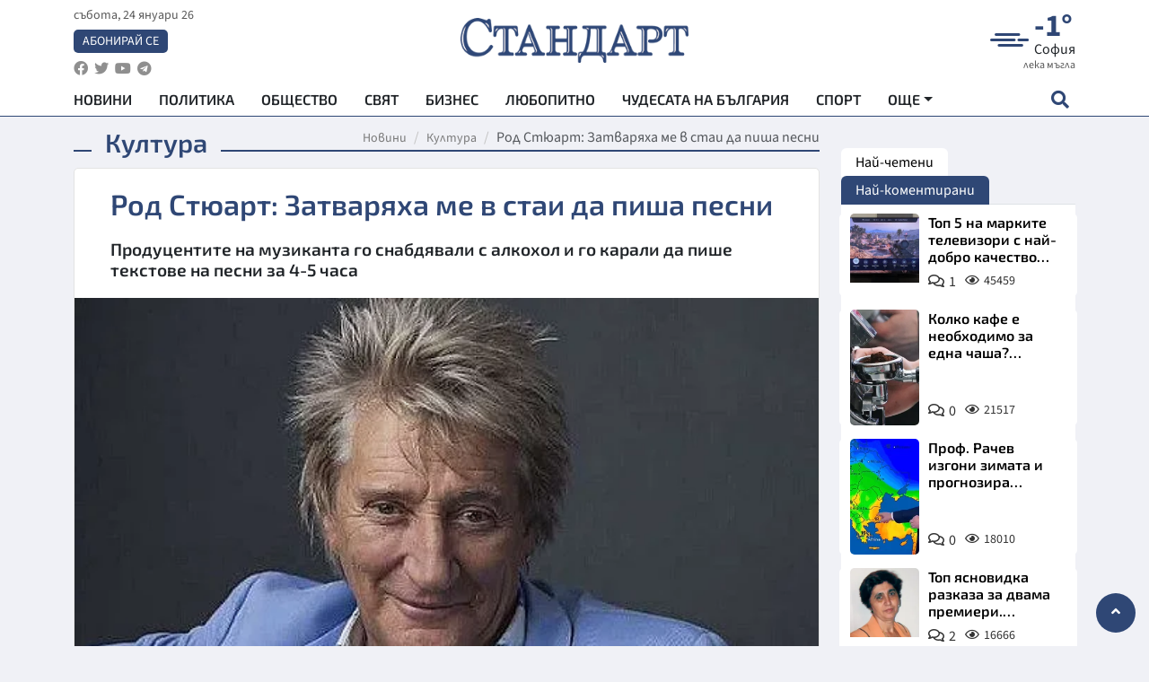

--- FILE ---
content_type: text/html; charset=utf-8
request_url: https://www.standartnews.com/kultura/rod-styuart-zatvaryakha-me-v-stai-da-pisha-pesni-431680.html
body_size: 15723
content:
<!DOCTYPE html>
<html xmlns="https://www.w3.org/1999/xhtml" xml:lang="bg" lang="bg"
      prefix="og: https://ogp.me/ns# fb: https://ogp.me/ns/fb# article: https://ogp.me/ns/article#">
<head prefix="og: https://ogp.me/ns# fb: https://ogp.me/ns/fb#  article: https://ogp.me/ns/article#">

    <meta charset="utf-8" />
<meta http-equiv="Content-Type" content="text/html; charset=utf-8" />
<meta http-equiv="Content-Language" content="bg" />
<meta http-equiv="X-UA-Compatible" content="IE=edge">
<meta name="language" content="bulgarian" />
<meta name="country" content="Bulgaria"/>
<meta name="classification" content="Новини"/>
<meta name="owner" content="StandartNews.com - Последни новини от България и света"/>
<meta name="copyright" content="Copyright (c) by StandartNews.com - Последни новини от България и света"/>
<meta name="viewport" content="width=device-width, initial-scale=1.0">
<meta name="robots" content="index, follow, max-snippet:-1, max-image-preview:large, max-video-preview:-1" />
<meta name="googlebot" content="index, follow, max-snippet:-1, max-image-preview:large, max-video-preview:-1" />
<meta name="bingbot" content="index, follow, max-snippet:-1, max-image-preview:large, max-video-preview:-1" />
<meta name="revisit-after" content="1 hours" />
<title>Род Стюарт: Затваряха ме в стаи да пиша песни - Култура — Новини Стандарт</title>
<meta name="title" content="Род Стюарт: Затваряха ме в стаи да пиша песни - Култура — Новини Стандарт" />
<meta name="description" content="Продуцентите на музиканта го снабдявали с алкохол и го карали да пише текстове на песни за 4-5 часа" />
<meta name="keywords" content="Род Стюарт" />
<meta name="news_keywords" content="Род Стюарт" />
<meta name="author" content="Агенция Стандарт">
<meta name="rating" content="general">
<meta name="DC.Publisher" content="https://www.standartnews.com"/>
<meta name="DC.Language" content="bg"/>
<meta name="Location" content="global"/>
<meta name="geo.region" content="BG" />


<meta name="audience" content="General"/>
<meta name="distribution" content="global">
<meta name="allow-search" content="yes"/>
<meta name="msnbot" content="robots-terms"/>
<meta name="mssmarttagspreventparsing" content="true"/>
<meta property="og:locale" content="bg_BG" />
<meta property="og:type" content="article" />
<meta property="og:title" content="Род Стюарт: Затваряха ме в стаи да пиша песни - Култура — Новини Стандарт" />
<meta property="twitter:title" content="Род Стюарт: Затваряха ме в стаи да пиша песни - Култура — Новини Стандарт"/>
<meta name="twitter:card" content="summary_large_image" />
<meta name="twitter:site" content="StandartNews.com" />
<meta name="identifier-URL" content="https://www.standartnews.com" />

<meta property="og:description" content="Продуцентите на музиканта го снабдявали с алкохол и го карали да пише текстове на песни за 4-5 часа" />
<meta property="og:url" content="https://www.standartnews.com/kultura/rod-styuart-zatvaryakha-me-v-stai-da-pisha-pesni-431680.html" />
<meta property="og:site_name" content="StandartNews.com" />
<meta property="fb:pages" content="173798699346835" />

<meta property="article:publisher" content="Екрит Медиа ООД" />

<meta property="article:author" content="Агенция Стандарт" />
<meta name="thumbnail" content="https://cdn.standartnews.com/media/171458/conversions/rod-stiuart-s-deseti-nomer-1-album-og.jpg" />
<meta property="og:image" content="https://cdn.standartnews.com/media/171458/conversions/rod-stiuart-s-deseti-nomer-1-album-og.jpg" />
<meta property="og:image:alt" content="Род Стюарт: Затваряха ме в стаи да пиша песни - Култура — Новини Стандарт" />
<meta property="og:image:width" content="1200" />
<meta property="og:image:height" content="630" />
<meta name="csrf-token" content="hXXHAFj1rDpmCnpN4FICwCLJuBJbOHdhlTI99TAd">


<link rel="canonical" href="https://www.standartnews.com/kultura/rod-styuart-zatvaryakha-me-v-stai-da-pisha-pesni-431680.html" />
<link rel="alternate" hreflang="bg-BG" href="https://www.standartnews.com/kultura/rod-styuart-zatvaryakha-me-v-stai-da-pisha-pesni-431680.html">

<meta property="article:tag" content="Род Стюарт" />


<link rel="preconnect" href="//www.google-analytics.com">
<link rel="preconnect" href="https://fonts.gstatic.com">
<link rel="preconnect" href="//securepubads.g.doubleclick.net" crossorigin />
<link rel="dns-prefetch" href="//www.googletagmanager.com" />
<link rel="dns-prefetch" href="//pagead2.googlesyndication.com" />
<link rel="preconnect" href="//tpc.googlesyndication.com" crossorigin />
<link rel="dns-prefetch" href="//onesignal.com" />
<link rel="dns-prefetch" href="//cdn.onesignal.com" />
<link rel="dns-prefetch" href="//connect.facebook.net" />
<link rel="dns-prefetch" href="//gabg.hit.gemius.pl" />
<link rel="dns-prefetch" href="//alt.adocean.pl" />

<link rel="dns-prefetch" href="//www.facebook.com">


<script src="https://cdn.onesignal.com/sdks/web/v16/OneSignalSDK.page.js" defer></script>
<script>
    window.OneSignalDeferred = window.OneSignalDeferred || [];
    OneSignalDeferred.push(async function(OneSignal) {
        await OneSignal.init({
            appId: "f55c7f27-9611-466b-80da-1fb263e77cac",
        });
    });
</script>

<script async src="https://pagead2.googlesyndication.com/pagead/js/adsbygoogle.js?client=ca-pub-6729132906796153"  crossorigin="anonymous"></script>
 
<meta name="facebook-domain-verification" content="l17rgpna63sjtkbhdkku0a1m6k8f0w" />

<!-- Google Tag Manager -->
<script>(function(w,d,s,l,i){w[l]=w[l]||[];w[l].push({'gtm.start':
new Date().getTime(),event:'gtm.js'});var f=d.getElementsByTagName(s)[0],
j=d.createElement(s),dl=l!='dataLayer'?'&l='+l:'';j.async=true;j.src=
'https://www.googletagmanager.com/gtm.js?id='+i+dl;f.parentNode.insertBefore(j,f);
})(window,document,'script','dataLayer','GTM-T77QSFV5');</script>
<!-- End Google Tag Manager -->

<script async src="https://securepubads.g.doubleclick.net/tag/js/gpt.js"></script>

<!-- GPT v4 -->
<script>
  window.googletag = window.googletag || {cmd: []};
  googletag.cmd.push(function() {
    const mapping = googletag.sizeMapping()
      .addSize([1024, 0], [[970, 90],[970, 250],[750, 300],[750, 100],[750, 200],[600, 250],[600, 300],[528, 300],[300, 120]])
      .addSize([0, 0], [[300, 250],[300, 600],[336, 600],[300, 120]])
      .build();
    // h01-top
    googletag.defineSlot('/5677910/h01', [[970, 90], [728, 90], [300, 250], [970, 250]], 'div-gpt-ad-1762250055399-0').addService(googletag.pubads());
    // h02-c
    googletag.defineSlot('/5677910/h02-c', [[300, 250], [728, 90], 'fluid', [300, 600], [970, 90], [970, 250]], 'div-gpt-ad-1757747746776-0').addService(googletag.pubads());
    // h03m
    googletag.defineSlot('/5677910/h03m', [[300, 250], [336, 280], 'fluid', [300, 100]], 'div-gpt-ad-1757747917389-0').addService(googletag.pubads());
    // h04-right
    googletag.defineSlot('/5677910/h04r', [[300, 100], [300, 250], [300, 300], [300, 600]], 'div-gpt-ad-1757950575263-0').addService(googletag.pubads());
    // h05-left
    googletag.defineSlot('/5677910/h05-l', [[300, 250], [336, 280], [600, 250], [600, 300], [750, 200], [300, 600], [750, 300], 'fluid', [528, 300], [336, 600], [750, 100]], 'div-gpt-ad-1758001641328-0').addService(googletag.pubads());
    // h06-sidebar
    googletag.defineSlot('/5677910/h06-l', [[300, 250], [300, 600]], 'div-gpt-ad-1758013781534-0').addService(googletag.pubads());
    // h07-left
    googletag.defineSlot('/5677910/h07-l', [[600, 250], [750, 100], 'fluid', [336, 600], [300, 600], [336, 280], [300, 250], [750, 200], [750, 300]], 'div-gpt-ad-1758020847632-0').addService(googletag.pubads());
    // h08-sidebar
    googletag.defineSlot('/5677910/h08-r', [[300, 250], [300, 600]], 'div-gpt-ad-1758179692938-0').addService(googletag.pubads());
    // h09-sidebar
    googletag.defineSlot('/5677910/h09-r', [[300, 250], [300, 600]], 'div-gpt-ad-1758185132347-0').addService(googletag.pubads());
    // i02-sb
    googletag.defineSlot('/5677910/gam-i02-sb', [[300, 250], [300, 600]], 'div-gpt-ad-1756995482170-0').defineSizeMapping(mapping).addService(googletag.pubads());
    // gam-i3-ia-m
    googletag.defineSlot('/5677910/gam-i3-ia-m', [[600, 250], [336, 600], [600, 300], [750, 100], [750, 300], [300, 600], [300, 250], [528, 300], [750, 200]], 'div-gpt-ad-1767714341978-0').defineSizeMapping(mapping).addService(googletag.pubads());
    // gam-i3-2-ia
    googletag.defineSlot('/5677910/gam-i3-2-ia', [[300, 600], [600, 250], [300, 250], [750, 200], [336, 280]], 'div-gpt-ad-1767713899905-0').defineSizeMapping(mapping).addService(googletag.pubads());
    // gam-i4-ua-m
    googletag.defineSlot('/5677910/gam-i4-ua-m', [[750, 100], [300, 250], [600, 300], [750, 200], [300, 600], [600, 250], [528, 300], [750, 300], [336, 600]], 'div-gpt-ad-1757141963961-0').defineSizeMapping(mapping).addService(googletag.pubads());
    // i07-l
    googletag.defineSlot('/5677910/i07-l', [[300, 250], 'fluid', [528, 300], [336, 280], [336, 600], [600, 300], [750, 200], [750, 100], [300, 600], [600, 250], [750, 300]], 'div-gpt-ad-1757319745812-0').defineSizeMapping(mapping).addService(googletag.pubads());
    googletag.pubads().enableSingleRequest();
    googletag.pubads().collapseEmptyDivs();
    googletag.enableServices();
  });
</script>



    <meta name="atdlayout" content="article">

    <script type="application/ld+json">
        {
            "@context":"https://schema.org",
    "@type":"Organization",
    "name":"Стандарт Нюз",
    "logo": {
        "@type": "ImageObject",
        "url": "https:\/\/www.standartnews.com\/build\/assets\/logo-BWKZEvMh.png"    },
    "email": "agency@standartnews.com",
    "description": "Информационна агенция Стандарт Нюз и вестник Стандарт | Новини, анализи, коментари, интервюта | Актуални вести от България и Света",
    "telephone": "+359879807727",
 		"url" : "https://www.standartnews.com",
   	"sameAs" : [
   		"https://news.google.com/publications/CAAqBwgKMM7DoAwwr-uwBA?ceid=BG:bg&oc=3",
  		"https://www.facebook.com/standartnews",
  		"https://twitter.com/StandartNewsBG",
  		"https://www.youtube.com/@Standart-News",
  		"https://t.me/StandartNewsBg"
  	]
}
    </script>

    <script type="application/ld+json">
        {
            "@context": "https://schema.org",
	"@type": "hentry",
	"entry-title": "Род Стюарт: Затваряха ме в стаи да пиша песни",
	"published": "2020-07-27T15:40:01+03:00",
	"updated": "2020-07-27T15:40:01+03:00"
}
    </script>


    <script type='application/ld+json'>
        {
          "@context": "https://schema.org",
  "@type": "NewsArticle",
  "mainEntityOfPage": {
    "@type": "WebPage",
    "@id": "https:\/\/www.standartnews.com\/kultura\/rod-styuart-zatvaryakha-me-v-stai-da-pisha-pesni-431680.html"  },
  "isAccessibleForFree": true,
  "dateCreated": "2020-07-27T15:40:01+03:00",
  "datePublished": "2020-07-27T15:40:01+03:00",
  "dateModified": "2020-07-27T15:40:01+03:00",
  "inLanguage" : "bg-BG",
  "copyrightYear" : "2026",
  "keywords" : "\u0420\u043e\u0434 \u0421\u0442\u044e\u0430\u0440\u0442",
  "url": "https:\/\/www.standartnews.com\/kultura\/rod-styuart-zatvaryakha-me-v-stai-da-pisha-pesni-431680.html",
  "headline": "Род Стюарт: Затваряха ме в стаи да пиша песни",
  "description": "Продуцентите на музиканта го снабдявали с алкохол и го карали да пише текстове на песни за 4-5 часа",
  "thumbnailUrl": "https:\/\/cdn.standartnews.com\/media\/171458\/conversions\/rod-stiuart-s-deseti-nomer-1-album-og.jpg",
  "name": "Род Стюарт: Затваряха ме в стаи да пиша песни",
  "articleBody": "Рок ветеранът Род Стюарт заяви, че е по-уверен от всякога и изживява най-добрите дни от живота си. Певецът вече не се съмнявал във възможностите си и бил убеден, че на този етап от жизнения си път е много по-добър автор на песни, в сравнение с изпълнената си със запои младост, пише Контактмюзик, цитиран от БТА. В миналото култовият музикант е бил затварян в хотелски стаи от продуцентите си, които го снабдявали с алкохол и го карали да пише текстове на песни за 4-5 часа. А след това ги чувал как му се присмивали в коридора. Стюарт си признава, че днес прави албумите си заради себе си и за неколцина приятели. \"Аз съм продал милиони албуми по света. Сега търговският успех за мен не е важен. Единственото, от което се ръководя, е тавата да се харесва на мен и на най-близките ми хора\", доверява музикантът. Миналата година Род",
  "author": {
    "@type": "Person",
    "name": "Агенция Стандарт",
    "url": "https:\/\/www.standartnews.com\/avtor\/agenciya-standart",
    "sameAs": [
		"https://news.google.com/publications/CAAqBwgKMM7DoAwwr-uwBA?ceid=BG:bg&oc=3",
  		"https://www.facebook.com/standartnews",
  		"https://twitter.com/StandartNewsBG",
  		"https://www.youtube.com/@Standart-News",
  		"https://t.me/StandartNewsBg"
    ]
  },
  "articleSection": [
                                    "Култура"                            ],
        "image": {
          "@type": "ImageObject",
          "url": "https:\/\/cdn.standartnews.com\/media\/171458\/conversions\/rod-stiuart-s-deseti-nomer-1-album-og.jpg",
          "width": 1200,
          "height": 630
        },
        "wordCount" : 150,
  "publisher": {
    "@type": "NewsMediaOrganization",
    "name": "Екрит Медиа ООД",
    "url": "https://www.standartnews.com",
    "logo": {
      "@type": "ImageObject",
      "url": "https:\/\/www.standartnews.com\/build\/assets\/logo-BWKZEvMh.png"    },
    "sameAs": [
      "https://www.facebook.com/standartnews",
      "https://twitter.com/StandartNewsBG"
    ]
  }
}
    </script>

    <script type="application/ld+json">
        {
           "@context": "https://schema.org",
	   "@type": "BreadcrumbList",
	   "itemListElement": [
		  {
			 "@type": "ListItem",
			 "position": 1,
			 "item": {
 			"@id": "https:\/\/www.standartnews.com",
				"name": "Новини"
			 }
		  },
		  {
			 "@type": "ListItem",
			 "position": 2,
			 "item": {
 			"@id": "https:\/\/www.standartnews.com\/kultura.html",
				"name": "Култура"			 }
		  }
	   ]
	}
    </script>


    <meta property="article:section" content="Култура"/>
    <meta property="article:published_time" content="2020-07-27T15:40:01+03:00"/>
    <meta property="article:modified_time" content="2020-07-27T15:40:01+03:00"/>
    <meta property="og:updated_time" content="2020-07-27T15:40:01+03:00"/>
    <meta property="og:image:secure_url" content="https://cdn.standartnews.com/media/171458/conversions/rod-stiuart-s-deseti-nomer-1-album-og.jpg"/>
    <meta name="copyright" content="©️ Екрит Медиа ООД"/>
    <meta name="twitter:card" content="summary_large_image"/>
    <meta name="twitter:description" content="Продуцентите на музиканта го снабдявали с алкохол и го карали да пише текстове на песни за 4-5 часа"/>
    <meta name="twitter:title" content="Род Стюарт: Затваряха ме в стаи да пиша песни - Култура — Новини Стандарт"/>
    <meta name="twitter:site" content="StandartNews.com"/>
    <meta name="twitter:image" content="https://cdn.standartnews.com/media/171458/conversions/rod-stiuart-s-deseti-nomer-1-album-og.jpg"/>
    <meta name="twitter:image:alt" content="https://cdn.standartnews.com/media/171458/conversions/rod-stiuart-s-deseti-nomer-1-album-og.jpg">
    <meta name="twitter:creator" content="@StandartNews.com"/>
    <meta name="contact" content="info@standartnews.com"/>

<link rel="icon" type="image/x-icon" href="https://www.standartnews.com/build/assets/favicon-BowyKsyV.ico">
<link rel="apple-touch-icon" sizes="57x57" href="https://www.standartnews.com/build/assets/apple-icon-57x57-DuwwO6yu.png">
<link rel="apple-touch-icon" sizes="60x60" href="https://www.standartnews.com/build/assets/apple-icon-60x60-DGuB3NRA.png">
<link rel="apple-touch-icon" sizes="72x72" href="https://www.standartnews.com/build/assets/apple-icon-72x72-CF8D2x95.png">
<link rel="apple-touch-icon" sizes="76x76" href="https://www.standartnews.com/build/assets/apple-icon-76x76-BZUsb_bb.png">
<link rel="apple-touch-icon" sizes="114x114" href="https://www.standartnews.com/build/assets/apple-icon-114x114-BuDGPFSc.png">
<link rel="apple-touch-icon" sizes="120x120" href="https://www.standartnews.com/build/assets/apple-icon-120x120-PcQmG1I7.png">
<link rel="apple-touch-icon" sizes="144x144" href="https://www.standartnews.com/build/assets/ms-icon-144x144-CEJ87v-O.png">
<link rel="apple-touch-icon" sizes="152x152" href="https://www.standartnews.com/build/assets/apple-icon-152x152-WRzrQ7XH.png">
<link rel="apple-touch-icon" sizes="180x180" href="https://www.standartnews.com/build/assets/apple-icon-180x180-CvFLIUzM.png">
<link rel="icon" type="image/png" sizes="32x32" href="https://www.standartnews.com/build/assets/favicon-32x32-C7msAGai.png">
<link rel="icon" type="image/png" sizes="16x16" href="https://www.standartnews.com/build/assets/favicon-16x16-Drifnk-4.png">
<meta name="msapplication-TileImage" content="https://www.standartnews.com/build/assets/ms-icon-144x144-CEJ87v-O.png">
<link rel="manifest" href="https://www.standartnews.com/build/assets/site-DImO3pJD.webmanifest">

<!--[if lt IE 9]>
<script>
document.createElement('header');
document.createElement('nav');
document.createElement('section');
document.createElement('article');
document.createElement('aside');
document.createElement('footer');
document.createElement('hgroup');
</script>
<![endif]-->


    <link rel="dns-prefetch" href="https://ads.standartnews.com">
    <link rel="preconnect" href="https://ads.standartnews.com" crossorigin/>

    <link rel="dns-prefetch" href="https://cdn.standartnews.com">
    <link rel="preconnect" href="https://cdn.standartnews.com" crossorigin>




    <link rel="preload" as="style" href="https://www.standartnews.com/build/assets/front-Dk8Eg5dK.css" /><link rel="preload" as="style" href="https://www.standartnews.com/build/assets/front-DkBSsmpK.css" /><link rel="modulepreload" as="script" href="https://www.standartnews.com/build/assets/front-C6RDu5z_.js" /><link rel="stylesheet" href="https://www.standartnews.com/build/assets/front-Dk8Eg5dK.css" data-navigate-track="reload" /><link rel="stylesheet" href="https://www.standartnews.com/build/assets/front-DkBSsmpK.css" data-navigate-track="reload" /><script type="module" src="https://www.standartnews.com/build/assets/front-C6RDu5z_.js" data-navigate-track="reload"></script>
    
</head>
<body>


<!-- Google Tag Manager (noscript) -->
<noscript>
    <iframe src="https://www.googletagmanager.com/ns.html?id=GTM-T77QSFV5"
            height="0" width="0" style="display:none;visibility:hidden"></iframe>
</noscript>
<!-- End Google Tag Manager (noscript) -->

<div class="sub-header">
        <center>
            <!-- Ad Server Javascript Tag - i00 -->
<script type='text/javascript'><!--//<![CDATA[
   var m3_u = (location.protocol=='https:'?'https://ads.standartnews.com/www/delivery/ajs.php':'http://ads.standartnews.com/www/delivery/ajs.php');
   var m3_r = Math.floor(Math.random()*99999999999);
   if (!document.MAX_used) document.MAX_used = ',';
   document.write ("<scr"+"ipt type='text/javascript' src='"+m3_u);
   document.write ("?zoneid=56&target=_blank");
   document.write ('&cb=' + m3_r);
   if (document.MAX_used != ',') document.write ("&exclude=" + document.MAX_used);
   document.write (document.charset ? '&charset='+document.charset : (document.characterSet ? '&charset='+document.characterSet : ''));
   document.write ("&loc=" + escape(window.location));
   if (document.referrer) document.write ("&referer=" + escape(document.referrer));
   if (document.context) document.write ("&context=" + escape(document.context));
   document.write ("'><\/scr"+"ipt>");
//]]>--></script><noscript><a href='https://ads.standartnews.com/www/delivery/ck.php?n=aaa93663&cb=INSERT_RANDOM_NUMBER_HERE' target='_blank'><img src='https://ads.standartnews.com/www/delivery/avw.php?zoneid=56&cb=INSERT_RANDOM_NUMBER_HERE&n=aaa93663' border='0' alt='' /></a></noscript>
        </center>
    </div>

<header id="header">
  <div class="container">
    <div class="header-top row">

      <div class="col-3 col-md-4">
        <div class="d-none d-md-flex h-100 justify-content-between flex-column align-items-start">
          <div class="date">събота, 24 януари 26</div>
          <div class="subscribe"><a href="https://abonament.standartnews.com/" target="_blank" title="Абонирай се за вестник Стандарт " >Абонирай се</a></div>
          <div class="social-links">
            <ul class="social-list">
                            <li><a href="https://www.facebook.com/standartnews"  title="Последвайте StandartNews в Facebook" target="_blank" ><i class="fab fa-facebook"></i></a></li>
              
                            <li><a href="https://twitter.com/StandartNewsBG"  title="Последвайте StandartNews в Instagram" target="_blank"><i class="fab fa-twitter"></i></a></li>
              
                            <li><a href="https://www.youtube.com/@Standart-News" title="Последвайте StandartNews в YouTube" target="_blank"><i class="fab fa-youtube"></i></a></li>
              
              
                            <li><a href="https://t.me/StandartNewsBg"  title="Последвайте StandartNews в Telegram" target="_blank"><i class="fab fa-telegram"></i></a></li>
              
            </ul>
          </div>
        </div>

        <div class="d-flex d-md-none h-100 align-items-center">
          <button aria-label="mobile navigation" class="d-block d-md-none burger-bnt swipe-menu-btn">
           <i class="fas fa-bars"></i>
          </button>
        </div>
      </div>

      <div class="col-6 col-md-4 text-center logo">
        <a href="https://www.standartnews.com" title="" >
          <img src="https://www.standartnews.com/build/assets/logo-BWKZEvMh.png" width="305" height="60" title="StandartNews.com" alt="Стандарт Нюз" />
        </a>
      </div>

      <div class="col-3 col-md-4">

        <div id="weather-header" class="d-none d-md-flex h-100 ">
                    <div>
            <div class=" weather  flex-column justify-content-center">
                <div class="d-flex mb-1 justify-content-center">
                    <i class="icon wi wi-windy"></i>
                    <div>
                      <div class="temp">-1°</div>
                      <div class="city">София</div>
                    </div>
                </div>
                <div class="condition-text">лека мъгла</div>
            </div>
          </div>
                    <div>
            <div class=" weather  flex-column justify-content-center">
                <div class="d-flex mb-1 justify-content-center">
                    <i class="icon wi wi-windy"></i>
                    <div>
                      <div class="temp">0°</div>
                      <div class="city">Пловдив</div>
                    </div>
                </div>
                <div class="condition-text">лека мъгла</div>
            </div>
          </div>
                    <div>
            <div class=" weather  flex-column justify-content-center">
                <div class="d-flex mb-1 justify-content-center">
                    <i class="icon wi wi-cloudy"></i>
                    <div>
                      <div class="temp">1°</div>
                      <div class="city">Варна</div>
                    </div>
                </div>
                <div class="condition-text">облачно</div>
            </div>
          </div>
                    <div>
            <div class=" weather  flex-column justify-content-center">
                <div class="d-flex mb-1 justify-content-center">
                    <i class="icon wi wi-cloudy"></i>
                    <div>
                      <div class="temp">4°</div>
                      <div class="city">Бургас</div>
                    </div>
                </div>
                <div class="condition-text">облачно</div>
            </div>
          </div>
                    <div>
            <div class=" weather  flex-column justify-content-center">
                <div class="d-flex mb-1 justify-content-center">
                    <i class="icon wi wi-cloudy"></i>
                    <div>
                      <div class="temp">1°</div>
                      <div class="city">Русе</div>
                    </div>
                </div>
                <div class="condition-text">облачно</div>
            </div>
          </div>
                    <div>
            <div class=" weather  flex-column justify-content-center">
                <div class="d-flex mb-1 justify-content-center">
                    <i class="icon wi wi-cloudy"></i>
                    <div>
                      <div class="temp">4°</div>
                      <div class="city">Стара Загора</div>
                    </div>
                </div>
                <div class="condition-text">облачно</div>
            </div>
          </div>
                    <div>
            <div class=" weather  flex-column justify-content-center">
                <div class="d-flex mb-1 justify-content-center">
                    <i class="icon wi wi-windy"></i>
                    <div>
                      <div class="temp">-1°</div>
                      <div class="city">Плевен</div>
                    </div>
                </div>
                <div class="condition-text">лека мъгла</div>
            </div>
          </div>
                    <div>
            <div class=" weather  flex-column justify-content-center">
                <div class="d-flex mb-1 justify-content-center">
                    <i class="icon wi wi-cloudy"></i>
                    <div>
                      <div class="temp">3°</div>
                      <div class="city">Сливен</div>
                    </div>
                </div>
                <div class="condition-text">облачно</div>
            </div>
          </div>
                    <div>
            <div class=" weather  flex-column justify-content-center">
                <div class="d-flex mb-1 justify-content-center">
                    <i class="icon wi wi-cloudy"></i>
                    <div>
                      <div class="temp">0°</div>
                      <div class="city">Добрич</div>
                    </div>
                </div>
                <div class="condition-text">облачно</div>
            </div>
          </div>
                    <div>
            <div class=" weather  flex-column justify-content-center">
                <div class="d-flex mb-1 justify-content-center">
                    <i class="icon wi wi-cloudy"></i>
                    <div>
                      <div class="temp">1°</div>
                      <div class="city">Шумен</div>
                    </div>
                </div>
                <div class="condition-text">облачно</div>
            </div>
          </div>
                    <div>
            <div class=" weather  flex-column justify-content-center">
                <div class="d-flex mb-1 justify-content-center">
                    <i class="icon wi wi-cloudy"></i>
                    <div>
                      <div class="temp">-2°</div>
                      <div class="city">Перник</div>
                    </div>
                </div>
                <div class="condition-text">облачно</div>
            </div>
          </div>
                  </div>


        <div class="d-flex d-md-none search-btn h-100  justify-content-end">
          <button aria-label="open search form" class="d-block d-md-none">
           <i class="fas fa-search"></i>
           <i class="fas fa-times"></i>
          </button>

        </div>

      </div>

    </div>


    <div class="d-none d-md-flex ">
      <nav class="main-nav" itemscope="" itemtype="https://schema.org/SiteNavigationElement" >
        <div class="collapse navbar-collapse d-none d-md-block">
          <ul class="navbar-nav main-menu d-none d-md-block">
                                  <li class="nav-item nav-item-0  " itemprop="name">
              <a  class="nav-link   " href="/" target="" title="Новини" itemprop="url" >Новини</a>

              
              
                          </li>
                        <li class="nav-item nav-item-1  " itemprop="name">
              <a  class="nav-link   " href="/balgariya-politika.html" target="" title="Политика" itemprop="url" >Политика</a>

              
                          </li>
                        <li class="nav-item nav-item-2  " itemprop="name">
              <a  class="nav-link   " href="/balgariya-obshtestvo.html" target="" title="Общество" itemprop="url" >Общество</a>

              
                          </li>
                        <li class="nav-item nav-item-3  " itemprop="name">
              <a  class="nav-link   " href="/svyat.html" target="" title="Свят" itemprop="url" >Свят</a>

              
                          </li>
                        <li class="nav-item nav-item-4  " itemprop="name">
              <a  class="nav-link   " href="/biznes.html" target="" title="Бизнес" itemprop="url" >Бизнес</a>

              
                          </li>
                        <li class="nav-item nav-item-5  " itemprop="name">
              <a  class="nav-link   " href="/lifestyle-lyubopitno.html" target="" title="Любопитно" itemprop="url" >Любопитно</a>

              
                          </li>
                        <li class="nav-item nav-item-6  " itemprop="name">
              <a  class="nav-link   " href="/chudesata-na-balgariya.html" target="" title="Чудесата на България" itemprop="url" >Чудесата на България</a>

              
                          </li>
                        <li class="nav-item nav-item-7  " itemprop="name">
              <a  class="nav-link   " href="/sport.html" target="" title="Спорт" itemprop="url" >Спорт</a>

              
                          </li>
                        <li class="nav-item nav-item-8  " itemprop="name">
              <a  class="nav-link   " href="/podcast.html" target="" title="Подкаст" itemprop="url" >Подкаст</a>

              
                          </li>
                        <li class="nav-item nav-item-9  " itemprop="name">
              <a  class="nav-link   " href="/regionalni.html" target="" title="Регионални" itemprop="url" >Регионални</a>

              
                          </li>
                        <li class="nav-item nav-item-10  " itemprop="name">
              <a  class="nav-link   " href="/vestnik-standart.html" target="" title="Вестник Стандарт" itemprop="url" >Вестник Стандарт</a>

              
                          </li>
                        <li class="nav-item nav-item-11  " itemprop="name">
              <a  class="nav-link   " href="/mladezhka-akademiya-chudesata-na-balgariya.html" target="" title="Младежка академия &quot;Чудесата на България&quot;" itemprop="url" >Младежка академия &quot;Чудесата на България&quot;</a>

              
                          </li>
                        <li class="nav-item nav-item-12  " itemprop="name">
              <a  class="nav-link   " href="/zdrave.html" target="" title="Здраве" itemprop="url" >Здраве</a>

              
                          </li>
                        <li class="nav-item nav-item-13  " itemprop="name">
              <a  class="nav-link   " href="/balgariya-obrazovanie.html" target="" title="Образование" itemprop="url" >Образование</a>

              
                          </li>
                        <li class="nav-item nav-item-14  " itemprop="name">
              <a  class="nav-link   " href="/moyat-grad.html" target="" title="Моят град" itemprop="url" >Моят град</a>

              
                          </li>
                        <li class="nav-item nav-item-15  " itemprop="name">
              <a  class="nav-link   " href="/tekhnologii.html" target="" title="Технологии" itemprop="url" >Технологии</a>

              
                          </li>
                        <li class="nav-item nav-item-16  " itemprop="name">
              <a  class="nav-link   " href="/da-na-blgarskata-khrana.html" target="" title="ДА!На българската храна" itemprop="url" >ДА!На българската храна</a>

              
                          </li>
                        <li class="nav-item nav-item-17  " itemprop="name">
              <a  class="nav-link   " href="/da-na-blgarskata-ikonomika.html" target="" title="ДА! На българската икономика" itemprop="url" >ДА! На българската икономика</a>

              
                          </li>
                        <li class="nav-item nav-item-18  " itemprop="name">
              <a  class="nav-link   " href="/kultura.html" target="" title="Култура" itemprop="url" >Култура</a>

              
                          </li>
                        <li class="nav-item nav-item-19  " itemprop="name">
              <a  class="nav-link   " href="/balgariya-pravosudie.html" target="" title="Правосъдие" itemprop="url" >Правосъдие</a>

              
                          </li>
                        <li class="nav-item nav-item-20  " itemprop="name">
              <a  class="nav-link   " href="/balgariya-krimi.html" target="" title="Крими" itemprop="url" >Крими</a>

              
                          </li>
                        <li class="nav-item nav-item-21  " itemprop="name">
              <a  class="nav-link   " href="/kiberzashchitnitsi.html" target="" title="Киберзащитници" itemprop="url" >Киберзащитници</a>

              
                          </li>
                        <li class="nav-item nav-item-22  " itemprop="name">
              <a  class="nav-link   " href="/vyara.html" target="" title="Вяра" itemprop="url" >Вяра</a>

              
                          </li>
                        <li class="nav-item nav-item-23  " itemprop="name">
              <a  class="nav-link   " href="/malki-obyavi.html" target="" title="Обяви" itemprop="url" >Обяви</a>

              
                          </li>
                        <li class="nav-item nav-item-24  " itemprop="name">
              <a  class="nav-link   " href="/voynata-v-ukrayna.html" target="" title="Войната в Украйна" itemprop="url" >Войната в Украйна</a>

              
                          </li>
                                  <li class="nav-item more dropdown">
              <span class="nav-link dropdown-toggle">Още</span>
              <ul class="dropdown-menu"></ul>
            </li>
          </ul>
        </div>
      </nav>

      <div class="search-icon  search-btn">
        <button aria-label="open search form" class="h-100">
          <i class="fas fa-search"></i>
          <i class="fas fa-times"></i>
        </button>
      </div>
    </div>


  </div>

  <div id="mobile-nav" class="d-md-none">

    <div class="header">
      <a href="https://www.standartnews.com">
        <img src="https://www.standartnews.com/build/assets/logo-white-C2sOev6b.png" width="305" height="60" alt="Стандарт" title="Standart News" >
      </a>
    </div>

    <button aria-label="close search form" class="close-btn">
      <i class="fas fa-times"></i>
    </button>

    <ul class="navbar-nav mobile-menu">
                <li class="nav-item nav-item-0    "><a class="nav-link" href="/" target="" title="Начална страница">Новини</a>

        
      </li>
            <li class="nav-item nav-item-1    "><a class="nav-link" href="/balgariya-politika.html" target="" title="Политика">Политика</a>

        
      </li>
            <li class="nav-item nav-item-2    "><a class="nav-link" href="/balgariya-obshtestvo.html" target="" title="Общество">Общество</a>

        
      </li>
            <li class="nav-item nav-item-3    "><a class="nav-link" href="/podcast.html" target="" title="Подкаст">Подкаст</a>

        
      </li>
            <li class="nav-item nav-item-4    "><a class="nav-link" href="/biznes.html" target="" title="Бизнес">Бизнес</a>

        
      </li>
            <li class="nav-item nav-item-5    "><a class="nav-link" href="/svyat.html" target="" title="Свят">Свят</a>

        
      </li>
            <li class="nav-item nav-item-6    "><a class="nav-link" href="/lifestyle-lyubopitno.html" target="" title="Любопитно">Любопитно</a>

        
      </li>
            <li class="nav-item nav-item-7    "><a class="nav-link" href="/lifestyle.html" target="" title="Лайфстайл">Лайфстайл</a>

        
      </li>
            <li class="nav-item nav-item-8    "><a class="nav-link" href="/sport.html" target="" title="Спорт">Спорт</a>

        
      </li>
            <li class="nav-item nav-item-9    "><a class="nav-link" href="/regionalni.html" target="" title="Регионални">Регионални</a>

        
      </li>
            <li class="nav-item nav-item-10    "><a class="nav-link" href="/chudesata-na-balgariya.html" target="" title="Чудесата на България">Чудесата на България</a>

        
      </li>
            <li class="nav-item nav-item-11    "><a class="nav-link" href="/mladezhka-akademiya-chudesata-na-balgariya.html" target="" title="Младежка академия &quot;Чудесата на България&quot;">Младежка академия &quot;Чудесата на България&quot;</a>

        
      </li>
            <li class="nav-item nav-item-12    "><a class="nav-link" href="/vestnik-standart.html" target="" title="Вестник &quot;Стандарт&quot;">Вестник &quot;Стандарт&quot;</a>

        
      </li>
            <li class="nav-item nav-item-13    "><a class="nav-link" href="/zdrave.html" target="" title="Здраве">Здраве</a>

        
      </li>
            <li class="nav-item nav-item-14    "><a class="nav-link" href="/balgariya-obrazovanie.html" target="" title="Образование">Образование</a>

        
      </li>
            <li class="nav-item nav-item-15    "><a class="nav-link" href="/moyat-grad.html" target="" title="Моят град">Моят град</a>

        
      </li>
            <li class="nav-item nav-item-16    "><a class="nav-link" href="/da-na-blgarskata-khrana.html" target="" title="ДА! На българската храна">ДА! На българската храна</a>

        
      </li>
            <li class="nav-item nav-item-17    "><a class="nav-link" href="/da-na-blgarskata-ikonomika.html" target="" title="ДА! На българската икономика">ДА! На българската икономика</a>

        
      </li>
            <li class="nav-item nav-item-18    "><a class="nav-link" href="/kultura.html" target="" title="Култура">Култура</a>

        
      </li>
            <li class="nav-item nav-item-19    "><a class="nav-link" href="/tekhnologii.html" target="" title="Технологии">Технологии</a>

        
      </li>
            <li class="nav-item nav-item-20    "><a class="nav-link" href="/balgariya-pravosudie.html" target="" title="Правосъдие">Правосъдие</a>

        
      </li>
            <li class="nav-item nav-item-21    "><a class="nav-link" href="/balgariya-krimi.html" target="" title="Крими">Крими</a>

        
      </li>
            <li class="nav-item nav-item-22    "><a class="nav-link" href="/kiberzashchitnitsi.html" target="" title="Киберзащитници">Киберзащитници</a>

        
      </li>
            <li class="nav-item nav-item-23    "><a class="nav-link" href="/vyara.html" target="" title="Вяра">Вяра</a>

        
      </li>
            <li class="nav-item nav-item-24    "><a class="nav-link" href="/malki-obyavi.html" target="" title="Малки обяви">Малки обяви</a>

        
      </li>
          

    </ul>

    <div class="footer">
      <ul class="social-list">
                <li><a href="https://www.facebook.com/standartnews" title="Последвайте StandartNews в Facebook" target="_blank" ><i class="fab fa-facebook"></i></a></li>
        
                <li><a href="https://twitter.com/StandartNewsBG" title="Последвайте StandartNews в X" target="_blank"><i class="fab fa-twitter"></i></a></li>
        
                <li><a href="https://www.youtube.com/@Standart-News" title="Последвайте StandartNews в YouTube" target="_blank"><i class="fab fa-youtube"></i></a></li>
        
        
                <li><a href="https://t.me/StandartNewsBg" title="Последвайте StandartNews в Telegram" target="_blank"><i class="fab fa-telegram"></i></a></li>
              </ul>
    </div>
  </div>

  <div class="form-container" id="search-form">
    <form method="GET" action="https://www.standartnews.com/search" accept-charset="UTF-8">
    <div class="container">
      <div class="row">
        <div class="col-12 d-flex">

          <input placeholder="Търси..." name="q" type="text">

          <button aria-label="submit search form" class="search-submit-btn">
            <i class="fas fa-search"></i>
          </button>

          </form>
        </div>


      </div>
    </div>
  </div>


</header>

<main id="main">

    








    <section id="article-page">
        <div class="container">
            <div class="row">

                <div class="col-12 col-lg-8 col-xl-9 ">
                    <div class="row">
                        <div class="col-12">
                            <div class="header-section inside">

                                <a href="https://www.standartnews.com/kultura.html" class="section-title"
                                   title="Още от Култура">
                                    <span class="title">Култура</span></a>

                                <nav class="breadcrumb-nav" aria-label="Breadcrumb" role="navigation">
  <ol class="breadcrumb">
  		  		    	<li class="breadcrumb-item"><a href="https://www.standartnews.com" title="Новини">Новини</a></li>
	        	  		    	<li class="breadcrumb-item"><a href="https://www.standartnews.com/kultura.html" title="Култура">Култура</a></li>
	        	  	
						<li class="breadcrumb-item active" aria-current="page"><span>Род Стюарт: Затваряха ме в стаи да пиша песни</span></li> 
					      
  </ol>
</nav>  



                            </div>
                        </div>

                        <div class="col-12">

                            <article id="article" itemscope itemtype="https://schema.org/NewsArticle">
                                <h1 class="title" itemprop="headline name">Род Стюарт: Затваряха ме в стаи да пиша песни</h1>

                                                                    <h2 class="subtitle" itemprop="alternativeHeadline">Продуцентите на музиканта го снабдявали с алкохол и го карали да пише текстове на песни за 4-5 часа</h2>
                                

                                

                                

                                
                                
                                
                                
                                
                                
                                
                                
                                
                                

                                
                                
                                
                                
                                
                                
                                

                                
                                
                                

                                
                                
                                
                                
                                
                                
                                

                                                                    <div class="post-thumbnail">
                                        <figure class="responsive" itemprop="image" itemscope itemtype="https://schema.org/ImageObject"><picture><source type="image/webp" media="(max-width: 200px)" srcset="https://cdn.standartnews.com/media/171458/responsive-images/rod-stiuart-s-deseti-nomer-1-album___responsive_200_155.webp"><source type="image/webp" media="(max-width: 360px)" srcset="https://cdn.standartnews.com/media/171458/responsive-images/rod-stiuart-s-deseti-nomer-1-album___responsive_360_279.webp"><source type="image/webp" media="(max-width: 480px)" srcset="https://cdn.standartnews.com/media/171458/responsive-images/rod-stiuart-s-deseti-nomer-1-album___responsive_480_372.webp"><source type="image/webp" media="(max-width: 530px)" srcset="https://cdn.standartnews.com/media/171458/responsive-images/rod-stiuart-s-deseti-nomer-1-album___responsive_530_411.webp"><img alt="Род Стюарт: Затваряха ме в стаи да пиша песни" loading="eager" decoding="async" fetchpriority="high" src="https://cdn.standartnews.com/media/171458/responsive-images/rod-stiuart-s-deseti-nomer-1-album___responsive_530_411.webp" sizes="100vw"><meta itemprop="contentUrl" content="https://cdn.standartnews.com/media/171458/responsive-images/rod-stiuart-s-deseti-nomer-1-album___responsive_530_411.webp"></picture></figure>
                                    </div>
                                

                                <div class="post-meta">
                                    <div class="post-date">
                                        <i class="far fa-clock"></i> 27 юли 20 | 15:40
                                        <div class="d-none">
                                            <time itemprop="datePublished"
                                                  content="2020-07-27T15:40:01+03:00"
                                                  datetime="2020-07-27T15:40:01+03:00">27 юли 20 | 15:40</time>
                                            <meta itemprop="dateModified"
                                                  content="2020-07-27T15:40:01+03:00"/>
                                        </div>
                                    </div>

                                                                            <div>
                                            <button class="scrollToCommentsButton"
                                                    data-target="comment-form">
                                                <i class="far fa-comments"></i> 0 <span
                                                        class="d-none d-md-inline">коментара</span>
                                            </button>
                                        </div>
                                    
                                    <div>
                                        <i class="far fa-eye"></i> 1742

                                        <div class="d-none">
                                            <script>

                                                async function fetchData(url) {
                                                    try {
                                                        const response = await fetch(url);
                                                        if (!response.ok) {
                                                            throw new Error('Network response was not ok');
                                                        }
                                                        const data = await response.json();
                                                    } catch (error) {
                                                        console.error('There was a problem with the fetch operation:', error);
                                                    }
                                                }

                                                fetchData('https://www.standartnews.com/article/views?id=431680');
                                            </script>
                                        </div>


                                    </div>

                                                                            <div class="d-none d-md-block"><i
                                                    class="far fa-user-circle"></i> Агенция Стандарт
                                        </div>
                                    
                                </div>

                                <div class="post-content" itemprop="articleBody">
                                    <p>Рок ветеранът Род Стюарт заяви, че е по-уверен от всякога и изживява най-добрите дни от живота си. Певецът вече не се съмнявал във възможностите си и бил убеден, че на този етап от жизнения си път е много по-добър автор на песни, в сравнение с изпълнената си със запои младост, пише Контактмюзик, цитиран от БТА.</p>

<p>В миналото култовият музикант е бил затварян в хотелски стаи от продуцентите си, които го снабдявали с алкохол и го карали да пише текстове на песни за 4-5 часа. А след това ги чувал как му се присмивали в коридора. Стюарт си признава, че днес прави албумите си заради себе си и за неколцина приятели.</p><div class="ads text-center"><!-- Ad Server Javascript Tag - i03 in Article -->
<script type='text/javascript'><!--//<![CDATA[
   var m3_u = (location.protocol=='https:'?'https://ads.standartnews.com/www/delivery/ajs.php':'http://ads.standartnews.com/www/delivery/ajs.php');
   var m3_r = Math.floor(Math.random()*99999999999);
   if (!document.MAX_used) document.MAX_used = ',';
   document.write ("<scr"+"ipt type='text/javascript' src='"+m3_u);
   document.write ("?zoneid=41&target=_blank");
   document.write ('&cb=' + m3_r);
   if (document.MAX_used != ',') document.write ("&exclude=" + document.MAX_used);
   document.write (document.charset ? '&charset='+document.charset : (document.characterSet ? '&charset='+document.characterSet : ''));
   document.write ("&loc=" + escape(window.location));
   if (document.referrer) document.write ("&referer=" + escape(document.referrer));
   if (document.context) document.write ("&context=" + escape(document.context));
   document.write ("'><\/scr"+"ipt>");
//]]>--></script><noscript><a href='https://ads.standartnews.com/www/delivery/ck.php?n=aaa93663&cb=INSERT_RANDOM_NUMBER_HERE' target='_blank'><img src='https://ads.standartnews.com/www/delivery/avw.php?zoneid=41&cb=INSERT_RANDOM_NUMBER_HERE&n=aaa93663' border='0' alt='' /></a></noscript>
</div>

<p>"Аз съм продал милиони албуми по света. Сега търговският успех за мен не е важен. Единственото, от което се ръководя, е тавата да се харесва на мен и на най-близките ми хора", доверява музикантът.</p>

<p>Миналата година Род сподели, че се е борил с рак на простатата в продължение на три години и тогава призова мъжете да се преглеждат редовно.</p>

                                    <p>Последвайте ни в <a
                                                href="https://news.google.com/publications/CAAqBwgKMM7DoAwwr-uwBA?ceid=BG:bg&oc=3"
                                                rel="nofollow" target="_blank" title="Google News Showcase">Google News
                                            Showcase</a> за важните новини</p>

                                    <p>Вижте всички <a href="/" title="актуални новини">актуални новини</a> от
                                        Standartnews.com</p>

                                </div>

                                <div class="tags-container">
        <span><i class="fas fa-tags"></i> Тагове:</span>
        <ul class="tags-list">
                                                <li><a href="https://www.standartnews.com/tag/rod-styuart">Род Стюарт</a></li>
                                    </ul>
    </div>


                                <div class="article-bottom row ">

                                                                            <div class="author-container mb-4 col-12 col-md-6">

                                            <a href="https://www.standartnews.com/avtor/agenciya-standart"
                                               title="Всички статии от Агенция Стандарт"
                                               class="author-avatar">
                                                <i class="far fa-user"></i>
                                            </a>

                                            <div class="author-text">
                                                <span>Автор</span>

                                                <a href="https://www.standartnews.com/avtor/agenciya-standart"
                                                   title="Всички статии от Агенция Стандарт">Агенция Стандарт</a>

                                            </div>
                                        </div>
                                    
                                    <div class="social-comment-container mb-4 col-12 col-md-6 d-flex flex-column">

                                        <div class="social-list">
                                            <span>Сподели: </span>
                                            <ul  class="">
	<!--li><button class="native-share-btn" href=""><i class="fas fa-share-alt"></i></button></li -->  
	<li><a href="javascript:window.open('https://www.facebook.com/sharer/sharer.php?u=https://www.standartnews.com/kultura/rod-styuart-zatvaryakha-me-v-stai-da-pisha-pesni-431680.html', '_blank', 'width=600,height=300');void(0);" title="Сподели във Facebook"  rel="nofollow" class="facebook-btn"><i class="fab fa-facebook-f"></i></a></li>
	<li><a class="twitter-btn" href="javascript:window.open('https://twitter.com/intent/tweet?text=https://www.standartnews.com/kultura/rod-styuart-zatvaryakha-me-v-stai-da-pisha-pesni-431680.html', '_blank', 'width=600,height=300');void(0);"  title="Сподел в Twitter" rel="nofollow"  ><i class="fab fa-twitter" target="_blank"  rel="noreferrer" ></i></a></li>
	<li><a class="viber-btn" href="viber://forward?text=https://www.standartnews.com/kultura/rod-styuart-zatvaryakha-me-v-stai-da-pisha-pesni-431680.html" rel="nofollow" title="Сподели във Viber"  ><i class="fab fa-viber"></i></a></li>
	<li><a class="telegram-btn" href="https://t.me/share/url?url=https://www.standartnews.com/kultura/rod-styuart-zatvaryakha-me-v-stai-da-pisha-pesni-431680.html&text=Род Стюарт: Затваряха ме в стаи да пиша песни" target="_blank"  rel="nofollow" title="Сподели в Telegram"><i class="fab fa-telegram-plane"></i></a></li>
	<li><a class="whatsapp-btn" href="whatsapp://send?text=https://www.standartnews.com/kultura/rod-styuart-zatvaryakha-me-v-stai-da-pisha-pesni-431680.html"  target="_blank" title="Сподел в WhatsApp" rel="nofollow"  ><i class="fab fa-whatsapp"></i></a></li>
</ul>                                        </div>


                                        
                                            <div class="comments-btns">
                                                <button class="btn go-comment scrollToCommentsButton "
                                                        data-target="comment-form"><i class="far fa-comment-dots"></i>
                                                    Коментирай
                                                </button>

                                                
                                            </div>

                                        
                                    </div>
                                </div>

                            </article>

                            <div class="ads-container">
                                <center>
                                    <!-- Ad Server Javascript Tag - i04 -->
<script type='text/javascript'><!--//<![CDATA[
   var m3_u = (location.protocol=='https:'?'https://ads.standartnews.com/www/delivery/ajs.php':'http://ads.standartnews.com/www/delivery/ajs.php');
   var m3_r = Math.floor(Math.random()*99999999999);
   if (!document.MAX_used) document.MAX_used = ',';
   document.write ("<scr"+"ipt type='text/javascript' src='"+m3_u);
   document.write ("?zoneid=15&target=_blank");
   document.write ('&cb=' + m3_r);
   if (document.MAX_used != ',') document.write ("&exclude=" + document.MAX_used);
   document.write (document.charset ? '&charset='+document.charset : (document.characterSet ? '&charset='+document.characterSet : ''));
   document.write ("&loc=" + escape(window.location));
   if (document.referrer) document.write ("&referer=" + escape(document.referrer));
   if (document.context) document.write ("&context=" + escape(document.context));
   document.write ("'><\/scr"+"ipt>");
//]]>--></script><noscript><a href='https://ads.standartnews.com/www/delivery/ck.php?n=aaa93663&cb=INSERT_RANDOM_NUMBER_HERE' target='_blank'><img src='https://ads.standartnews.com/www/delivery/avw.php?zoneid=15&cb=INSERT_RANDOM_NUMBER_HERE&n=aaa93663' border='0' alt='' /></a></noscript>
                                </center>
                            </div>

                            <!-- GeoZo -->




                            
                            <section class="section-box mb-4" id="more-from-section">
	<div class="row">
		<div class="col-12">
			<div class="header-section">
				<a href="https://www.standartnews.com/kultura.html" title="Виж още статии от Култура" class="section-title"><span class="title">Още от Култура</span></a>
			</div>
		</div>

		 
		<div class="col-12 col-sm-6 col-md-6 col-lg-6  col-xl-4 "> 
			<article class="article-box  style1 ">
        <div class="post-wrapper">

            <div class="post-thumbnail">
                <a href="https://www.standartnews.com/kultura/bivshiyat-basist-na-skorpians-fransis-buhholc-pochina-na-71-godishna-vazrast-621618.html"
                   title="Отлетя легендарен басист" title="Отлетя легендарен басист" class="img-ratio43 ">
                    
                    
                    
                    
                    
                    

                    

                    

                    
                    
                    
                                            <figure class="responsive" itemprop="image" itemscope itemtype="https://schema.org/ImageObject"><picture><source type="image/webp" media="(max-width: 992px)" srcset="https://cdn.standartnews.com/media/465997/responsive-images/fransis-bukxolc___responsive_480_320.webp"><source type="image/webp" media="(max-width: 1400px)" srcset="https://cdn.standartnews.com/media/465997/responsive-images/fransis-bukxolc___responsive_640_427.webp"><img alt="Отлетя легендарен басист" loading="lazy" decoding="async" fetchpriority="low" src="https://cdn.standartnews.com/media/465997/responsive-images/fransis-bukxolc___responsive_640_427.webp" sizes="100vw"><meta itemprop="contentUrl" content="https://cdn.standartnews.com/media/465997/responsive-images/fransis-bukxolc___responsive_640_427.webp"></picture><figcaption><span class="credit">Снимка: Интернет</span></figcaption></figure>
                                    </a>
            </div>

            <div class="post-content">

                <a href="https://www.standartnews.com/kultura/bivshiyat-basist-na-skorpians-fransis-buhholc-pochina-na-71-godishna-vazrast-621618.html"
                   title="Отлетя легендарен басист" title="Отлетя легендарен басист">
                    <h3 class
                    ="post-title">Отлетя легендарен басист</h3>
                </a>

                                    <div class="post-meta">
                                                                                    <div
                                    class="date">23 януари | 18:24</div>
                                                    
                                                    <div class="comments"><a
                                    href="https://www.standartnews.com/kultura/bivshiyat-basist-na-skorpians-fransis-buhholc-pochina-na-71-godishna-vazrast-621618.html#comments"
                                    title="Отлетя легендарен басист">0
                                    <span>коментара</span></a>
                            </div>
                        
                                                    <div class="views"> 682</div>
                        
                                            </div>
                
            </div>

            
        </div>
    </article>
 
		</div>

		 
		<div class="col-12 col-sm-6 col-md-6 col-lg-6  col-xl-4 "> 
			<article class="article-box  style1 ">
        <div class="post-wrapper">

            <div class="post-thumbnail">
                <a href="https://www.standartnews.com/kultura/kalin-terziyski-az-sam-si-edno-obiknoveno-hipi-621609.html"
                   title="Калин Терзийски с пророчески разказ за смъртта" title="Калин Терзийски с пророчески разказ за смъртта" class="img-ratio43 ">
                    
                    
                    
                    
                    
                    

                    

                    

                    
                    
                    
                                            <figure class="responsive" itemprop="image" itemscope itemtype="https://schema.org/ImageObject"><picture><source type="image/webp" media="(max-width: 992px)" srcset="https://cdn.standartnews.com/media/136388/responsive-images/kalin-terziiski-siebira-pari-ot-priiateli___responsive_480_315.webp"><source type="image/webp" media="(max-width: 1400px)" srcset="https://cdn.standartnews.com/media/136388/responsive-images/kalin-terziiski-siebira-pari-ot-priiateli___responsive_640_420.webp"><img alt="Калин Терзийски с пророчески разказ за смъртта" loading="lazy" decoding="async" fetchpriority="low" src="https://cdn.standartnews.com/media/136388/responsive-images/kalin-terziiski-siebira-pari-ot-priiateli___responsive_640_420.webp" sizes="100vw"><meta itemprop="contentUrl" content="https://cdn.standartnews.com/media/136388/responsive-images/kalin-terziiski-siebira-pari-ot-priiateli___responsive_640_420.webp"></picture></figure>
                                    </a>
            </div>

            <div class="post-content">

                <a href="https://www.standartnews.com/kultura/kalin-terziyski-az-sam-si-edno-obiknoveno-hipi-621609.html"
                   title="Калин Терзийски с пророчески разказ за смъртта" title="Калин Терзийски с пророчески разказ за смъртта">
                    <h3 class
                    ="post-title">Калин Терзийски с пророчески разказ за смъртта</h3>
                </a>

                                    <div class="post-meta">
                                                                                    <div
                                    class="date">23 януари | 17:40</div>
                                                    
                                                    <div class="comments"><a
                                    href="https://www.standartnews.com/kultura/kalin-terziyski-az-sam-si-edno-obiknoveno-hipi-621609.html#comments"
                                    title="Калин Терзийски с пророчески разказ за смъртта">0
                                    <span>коментара</span></a>
                            </div>
                        
                                                    <div class="views"> 4205</div>
                        
                                            </div>
                
            </div>

            
        </div>
    </article>
 
		</div>

		 
		<div class="col-12 col-sm-6 col-md-6 col-lg-6  col-xl-4 "> 
			<article class="article-box  style1 ">
        <div class="post-wrapper">

            <div class="post-thumbnail">
                <a href="https://www.standartnews.com/kultura/kucheto-koeto-prevze-ekranite-po-cyal-svyat-istoriyata-na-blui-v-10-fakta-621533.html"
                   title="Кучето, което превзе екраните по цял свят: Историята на &quot;Блуи&quot; в 10 факта " title="Кучето, което превзе екраните по цял свят: Историята на &quot;Блуи&quot; в 10 факта " class="img-ratio43 ">
                    
                    
                    
                    
                    
                    

                    

                    

                    
                    
                    
                                            <figure class="responsive" itemprop="image" itemscope itemtype="https://schema.org/ImageObject"><picture><source type="image/webp" media="(max-width: 992px)" srcset="https://cdn.standartnews.com/media/465861/responsive-images/blu___responsive_480_240.webp"><source type="image/webp" media="(max-width: 1400px)" srcset="https://cdn.standartnews.com/media/465861/responsive-images/blu___responsive_640_319.webp"><img alt="Кучето, което превзе екраните по цял свят: Историята на &quot;Блуи&quot; в 10 факта " loading="lazy" decoding="async" fetchpriority="low" src="https://cdn.standartnews.com/media/465861/responsive-images/blu___responsive_640_319.webp" sizes="100vw"><meta itemprop="contentUrl" content="https://cdn.standartnews.com/media/465861/responsive-images/blu___responsive_640_319.webp"></picture><figcaption><span class="credit">Снимка: Сиела</span></figcaption></figure>
                                    </a>
            </div>

            <div class="post-content">

                <a href="https://www.standartnews.com/kultura/kucheto-koeto-prevze-ekranite-po-cyal-svyat-istoriyata-na-blui-v-10-fakta-621533.html"
                   title="Кучето, което превзе екраните по цял свят: Историята на &quot;Блуи&quot; в 10 факта " title="Кучето, което превзе екраните по цял свят: Историята на &quot;Блуи&quot; в 10 факта ">
                    <h3 class
                    ="post-title">Кучето, което превзе екраните по цял свят: Историята на &quot;Блуи&quot; в 10 факта </h3>
                </a>

                                    <div class="post-meta">
                                                                                    <div
                                    class="date">23 януари | 16:30</div>
                                                    
                                                    <div class="comments"><a
                                    href="https://www.standartnews.com/kultura/kucheto-koeto-prevze-ekranite-po-cyal-svyat-istoriyata-na-blui-v-10-fakta-621533.html#comments"
                                    title="Кучето, което превзе екраните по цял свят: Историята на &quot;Блуи&quot; в 10 факта ">0
                                    <span>коментара</span></a>
                            </div>
                        
                                                    <div class="views"> 298</div>
                        
                                            </div>
                
            </div>

            
        </div>
    </article>
 
		</div>

		 
		<div class="col-12 col-sm-6 col-md-6 col-lg-6  col-xl-4 "> 
			<article class="article-box  style1 ">
        <div class="post-wrapper">

            <div class="post-thumbnail">
                <a href="https://www.standartnews.com/kultura/shedyovri-na-golemite-maystori-v-art-galeriya-vezhdi-621587.html"
                   title="Шедьоври на големите майстори  в Арт галерия Вежди" title="Шедьоври на големите майстори  в Арт галерия Вежди" class="img-ratio43 ">
                    
                    
                    
                    
                    
                    

                    

                    

                    
                    
                    
                                            <figure class="responsive" itemprop="image" itemscope itemtype="https://schema.org/ImageObject"><picture><source type="image/webp" media="(max-width: 992px)" srcset="https://cdn.standartnews.com/media/465933/responsive-images/img-7080___responsive_480_234.webp"><source type="image/webp" media="(max-width: 1400px)" srcset="https://cdn.standartnews.com/media/465933/responsive-images/img-7080___responsive_640_313.webp"><img alt="Шедьоври на големите майстори  в Арт галерия Вежди" loading="lazy" decoding="async" fetchpriority="low" src="https://cdn.standartnews.com/media/465933/responsive-images/img-7080___responsive_640_313.webp" sizes="100vw"><meta itemprop="contentUrl" content="https://cdn.standartnews.com/media/465933/responsive-images/img-7080___responsive_640_313.webp"></picture></figure>
                                    </a>
            </div>

            <div class="post-content">

                <a href="https://www.standartnews.com/kultura/shedyovri-na-golemite-maystori-v-art-galeriya-vezhdi-621587.html"
                   title="Шедьоври на големите майстори  в Арт галерия Вежди" title="Шедьоври на големите майстори  в Арт галерия Вежди">
                    <h3 class
                    ="post-title">Шедьоври на големите майстори  в Арт галерия Вежди</h3>
                </a>

                                    <div class="post-meta">
                                                                                    <div
                                    class="date">23 януари | 15:40</div>
                                                    
                                                    <div class="comments"><a
                                    href="https://www.standartnews.com/kultura/shedyovri-na-golemite-maystori-v-art-galeriya-vezhdi-621587.html#comments"
                                    title="Шедьоври на големите майстори  в Арт галерия Вежди">1
                                    <span>коментара</span></a>
                            </div>
                        
                                                    <div class="views"> 245</div>
                        
                                            </div>
                
            </div>

            
        </div>
    </article>
 
		</div>

		 
		<div class="col-12 col-sm-6 col-md-6 col-lg-6  col-xl-4 "> 
			<article class="article-box  style1 ">
        <div class="post-wrapper">

            <div class="post-thumbnail">
                <a href="https://www.standartnews.com/kultura/tridnevniyat-phillgood-v-plovdiv-shte-ima-tri-sceni-621551.html"
                   title="Тридневният PHILLGOOD в Пловдив ще има три сцени" title="Тридневният PHILLGOOD в Пловдив ще има три сцени" class="img-ratio43 ">
                    
                    
                    
                    
                    
                    

                    

                    

                    
                    
                    
                                            <figure class="responsive" itemprop="image" itemscope itemtype="https://schema.org/ImageObject"><picture><source type="image/webp" media="(max-width: 992px)" srcset="https://cdn.standartnews.com/media/465878/responsive-images/filgud___responsive_480_251.webp"><source type="image/webp" media="(max-width: 1400px)" srcset="https://cdn.standartnews.com/media/465878/responsive-images/filgud___responsive_640_335.webp"><img alt="Тридневният PHILLGOOD в Пловдив ще има три сцени" loading="lazy" decoding="async" fetchpriority="low" src="https://cdn.standartnews.com/media/465878/responsive-images/filgud___responsive_640_335.webp" sizes="100vw"><meta itemprop="contentUrl" content="https://cdn.standartnews.com/media/465878/responsive-images/filgud___responsive_640_335.webp"></picture></figure>
                                    </a>
            </div>

            <div class="post-content">

                <a href="https://www.standartnews.com/kultura/tridnevniyat-phillgood-v-plovdiv-shte-ima-tri-sceni-621551.html"
                   title="Тридневният PHILLGOOD в Пловдив ще има три сцени" title="Тридневният PHILLGOOD в Пловдив ще има три сцени">
                    <h3 class
                    ="post-title">Тридневният PHILLGOOD в Пловдив ще има три сцени</h3>
                </a>

                                    <div class="post-meta">
                                                                                    <div
                                    class="date">23 януари | 12:12</div>
                                                    
                                                    <div class="comments"><a
                                    href="https://www.standartnews.com/kultura/tridnevniyat-phillgood-v-plovdiv-shte-ima-tri-sceni-621551.html#comments"
                                    title="Тридневният PHILLGOOD в Пловдив ще има три сцени">0
                                    <span>коментара</span></a>
                            </div>
                        
                                                    <div class="views"> 277</div>
                        
                                            </div>
                
            </div>

            
        </div>
    </article>
 
		</div>

		 
		<div class="col-12 col-sm-6 col-md-6 col-lg-6  col-xl-4 "> 
			<article class="article-box  style1 ">
        <div class="post-wrapper">

            <div class="post-thumbnail">
                <a href="https://www.standartnews.com/kultura/ogromno-priznanie-za-zahari-karabashliev-621485.html"
                   title="Огромно признание за Захари Карабашлиев" title="Огромно признание за Захари Карабашлиев" class="img-ratio43 ">
                    
                    
                    
                    
                    
                    

                    

                    

                    
                    
                    
                                            <figure class="responsive" itemprop="image" itemscope itemtype="https://schema.org/ImageObject"><picture><source type="image/webp" media="(max-width: 992px)" srcset="https://cdn.standartnews.com/media/465822/responsive-images/zaxari-karabasliev___responsive_480_259.webp"><source type="image/webp" media="(max-width: 1400px)" srcset="https://cdn.standartnews.com/media/465822/responsive-images/zaxari-karabasliev___responsive_640_345.webp"><img alt="Огромно признание за Захари Карабашлиев" loading="lazy" decoding="async" fetchpriority="low" src="https://cdn.standartnews.com/media/465822/responsive-images/zaxari-karabasliev___responsive_640_345.webp" sizes="100vw"><meta itemprop="contentUrl" content="https://cdn.standartnews.com/media/465822/responsive-images/zaxari-karabasliev___responsive_640_345.webp"></picture><figcaption><span class="credit">Снимка: БТА</span></figcaption></figure>
                                    </a>
            </div>

            <div class="post-content">

                <a href="https://www.standartnews.com/kultura/ogromno-priznanie-za-zahari-karabashliev-621485.html"
                   title="Огромно признание за Захари Карабашлиев" title="Огромно признание за Захари Карабашлиев">
                    <h3 class
                    ="post-title">Огромно признание за Захари Карабашлиев</h3>
                </a>

                                    <div class="post-meta">
                                                                                    <div
                                    class="date">22 януари | 22:34</div>
                                                    
                                                    <div class="comments"><a
                                    href="https://www.standartnews.com/kultura/ogromno-priznanie-za-zahari-karabashliev-621485.html#comments"
                                    title="Огромно признание за Захари Карабашлиев">0
                                    <span>коментара</span></a>
                            </div>
                        
                                                    <div class="views"> 964</div>
                        
                                            </div>
                
            </div>

            
        </div>
    </article>
 
		</div>

		 
	</div>
	
</section>


                            <div class="ads-container">
                                <!-- Ad Server Javascript Tag - mgid -->
<script type='text/javascript'><!--//<![CDATA[
   var m3_u = (location.protocol=='https:'?'https://ads.standartnews.com/www/delivery/ajs.php':'http://ads.standartnews.com/www/delivery/ajs.php');
   var m3_r = Math.floor(Math.random()*99999999999);
   if (!document.MAX_used) document.MAX_used = ',';
   document.write ("<scr"+"ipt type='text/javascript' src='"+m3_u);
   document.write ("?zoneid=67&target=_blank");
   document.write ('&cb=' + m3_r);
   if (document.MAX_used != ',') document.write ("&exclude=" + document.MAX_used);
   document.write (document.charset ? '&charset='+document.charset : (document.characterSet ? '&charset='+document.characterSet : ''));
   document.write ("&loc=" + escape(window.location));
   if (document.referrer) document.write ("&referer=" + escape(document.referrer));
   if (document.context) document.write ("&context=" + escape(document.context));
   document.write ("'><\/scr"+"ipt>");
//]]>--></script><noscript><a href='https://ads.standartnews.com/www/delivery/ck.php?n=aaa93663&cb=INSERT_RANDOM_NUMBER_HERE' target='_blank'><img src='https://ads.standartnews.com/www/delivery/avw.php?zoneid=67&cb=INSERT_RANDOM_NUMBER_HERE&n=aaa93663' border='0' alt='' /></a></noscript>
                            </div>

                        </div>


                                                    <div class="col-12">

                                <section id="comment-form" class="section-box mb-4 ">

	<div class="header-section">  
		<span class="section-title">Коментирай</span>  
	</div>

<form method="POST" action="https://www.standartnews.com/comments/create" accept-charset="UTF-8"><input name="_token" type="hidden" value="hXXHAFj1rDpmCnpN4FICwCLJuBJbOHdhlTI99TAd">
<div class="row">
	<div class="col-12 col-md-6 mb-3"> 
	 	<label for="username" class="form-label">Име <span class="text-danger"><strong>*</strong></span></label>
		<input class="form-control" required="required" id="username" name="username" type="text">
	</div>
	<div class="col-12 col-md-6 mb-3"> 
	 	<label for="email" class="form-label">Email </label>
		<input class="form-control" id="email" name="email" type="email">
	</div>
	<div class="col-12 mb-3">
		<label for="comment" class="form-label">Коментар <span class="text-danger"><strong>*</strong></span></label>
		<textarea class="form-control" required="required" id="comment" rows="6" name="comment" cols="50"></textarea>

		<input required="required" name="article_id" type="hidden" value="431680">
		<input name="replay_id" type="hidden">
	</div>

	<div class="col-12 "> 
		<input class="btn submit-btn" type="submit" value="Коментирай">
	</div>

</div>
</form> 
</section>
                                                            </div>
                        
                    </div>
                </div>

                <div class="col-12 col-lg-4 col-xl-3  ">

                    <div class="ads-container">
                        <center>
                            <!-- Ad Server Javascript Tag - i02 -->
<script type='text/javascript'><!--//<![CDATA[
   var m3_u = (location.protocol=='https:'?'https://ads.standartnews.com/www/delivery/ajs.php':'http://ads.standartnews.com/www/delivery/ajs.php');
   var m3_r = Math.floor(Math.random()*99999999999);
   if (!document.MAX_used) document.MAX_used = ',';
   document.write ("<scr"+"ipt type='text/javascript' src='"+m3_u);
   document.write ("?zoneid=13&target=_blank");
   document.write ('&cb=' + m3_r);
   if (document.MAX_used != ',') document.write ("&exclude=" + document.MAX_used);
   document.write (document.charset ? '&charset='+document.charset : (document.characterSet ? '&charset='+document.characterSet : ''));
   document.write ("&loc=" + escape(window.location));
   if (document.referrer) document.write ("&referer=" + escape(document.referrer));
   if (document.context) document.write ("&context=" + escape(document.context));
   document.write ("'><\/scr"+"ipt>");
//]]>--></script><noscript><a href='https://ads.standartnews.com/www/delivery/ck.php?n=aaa93663&cb=INSERT_RANDOM_NUMBER_HERE' target='_blank'><img src='https://ads.standartnews.com/www/delivery/avw.php?zoneid=13&cb=INSERT_RANDOM_NUMBER_HERE&n=aaa93663' border='0' alt='' /></a></noscript>
                        </center>
                    </div>

                    <section id="mostTabs">
  <ul class="nav nav-tabs"  role="tablist">
    <li class="nav-item" role="presentation">
      <button class="nav-link active" id="readed-tab" data-bs-toggle="tab" data-bs-target="#readed" type="button" role="tab" aria-controls="readed" aria-selected="true">Най-четени</button>
    </li>
    <li class="nav-item" role="presentation">
      <button class="nav-link" id="commented-tab" data-bs-toggle="tab" data-bs-target="#commented" type="button" role="tab" aria-controls="commented" aria-selected="false">Най-коментирани</button>
    </li>
   
  </ul>
  <div class="tab-content" id="myTabContent">
    <div class="tab-pane fade show active" id="readed" role="tabpanel" aria-labelledby="readed-tab">
      <div class="row">
       
          
        <article class="article-list ">
	<div class="post-wrapper">

		<div class="post-thumbnail ">
			<a href="https://www.standartnews.com/tekhnologii/top-5-na-markite-televizori-s-nay-dobro-kachestvo-na-kartinata-621526.html" title="Топ 5 на марките телевизори с най-добро качество на картината"  class="img-square" >
















                                    <figure class="responsive" itemprop="image" itemscope itemtype="https://schema.org/ImageObject"><picture><source type="image/webp" media="(max-width: 768px)" srcset="https://cdn.standartnews.com/media/465856/responsive-images/televizor-s-igra___responsive_480_270.webp"><source type="image/webp" media="(max-width: 992px)" srcset="https://cdn.standartnews.com/media/465856/responsive-images/televizor-s-igra___responsive_360_203.webp"><img alt="Топ 5 на марките телевизори с най-добро качество на картината" loading="lazy" decoding="async" fetchpriority="low" src="https://cdn.standartnews.com/media/465856/responsive-images/televizor-s-igra___responsive_360_203.webp" sizes="100vw"><meta itemprop="contentUrl" content="https://cdn.standartnews.com/media/465856/responsive-images/televizor-s-igra___responsive_360_203.webp"></picture></figure>
                			</a>
		</div>

		<div class="post-content">

			<a href="https://www.standartnews.com/tekhnologii/top-5-na-markite-televizori-s-nay-dobro-kachestvo-na-kartinata-621526.html" title="Топ 5 на марките телевизори с най-добро качество на картината" >
				<h3 class="post-title">
				Топ 5 на марките телевизори с най-добро качество на картината
				</h3>
			</a>

			
						<div class="post-meta">

				

				

							 	<div class="comments">
			 		<a href="https://www.standartnews.com/tekhnologii/top-5-na-markite-televizori-s-nay-dobro-kachestvo-na-kartinata-621526.html#comments" title="Коментари | Топ 5 на марките телевизори с най-добро качество на картината">1 <span>коментара</span></a>
				</div>
				
								<div class="views">45459</div>
				
			</div>
					</div>

	</div>
</article>
       
               
          
        <article class="article-list ">
	<div class="post-wrapper">

		<div class="post-thumbnail ">
			<a href="https://www.standartnews.com/lifestyle-lyubopitno/kolko-kafe-e-neobhodimo-za-edna-chasha-idealnata-proporciya-621508.html" title="Колко кафе е необходимо за една чаша? Идеалната пропорция"  class="img-square" >
















                                    <figure class="responsive" itemprop="image" itemscope itemtype="https://schema.org/ImageObject"><picture><source type="image/webp" media="(max-width: 768px)" srcset="https://cdn.standartnews.com/media/465841/responsive-images/kolicestvo-kafe___responsive_480_320.webp"><source type="image/webp" media="(max-width: 992px)" srcset="https://cdn.standartnews.com/media/465841/responsive-images/kolicestvo-kafe___responsive_360_240.webp"><img alt="Колко кафе е необходимо за една чаша? Идеалната пропорция" loading="lazy" decoding="async" fetchpriority="low" src="https://cdn.standartnews.com/media/465841/responsive-images/kolicestvo-kafe___responsive_360_240.webp" sizes="100vw"><meta itemprop="contentUrl" content="https://cdn.standartnews.com/media/465841/responsive-images/kolicestvo-kafe___responsive_360_240.webp"></picture><figcaption><span class="credit">Снимка: Пиксабей</span></figcaption></figure>
                			</a>
		</div>

		<div class="post-content">

			<a href="https://www.standartnews.com/lifestyle-lyubopitno/kolko-kafe-e-neobhodimo-za-edna-chasha-idealnata-proporciya-621508.html" title="Колко кафе е необходимо за една чаша? Идеалната пропорция" >
				<h3 class="post-title">
				Колко кафе е необходимо за една чаша? Идеалната пропорция
				</h3>
			</a>

			
						<div class="post-meta">

				

				

							 	<div class="comments">
			 		<a href="https://www.standartnews.com/lifestyle-lyubopitno/kolko-kafe-e-neobhodimo-za-edna-chasha-idealnata-proporciya-621508.html#comments" title="Коментари | Колко кафе е необходимо за една чаша? Идеалната пропорция">0 <span>коментара</span></a>
				</div>
				
								<div class="views">21517</div>
				
			</div>
					</div>

	</div>
</article>
       
               
          
        <article class="article-list ">
	<div class="post-wrapper">

		<div class="post-thumbnail ">
			<a href="https://www.standartnews.com/balgariya-obshtestvo/prof-rachev-izgoni-zimata-i-prognozira-unikalno-vreme-621504.html" title="Проф. Рачев изгони зимата и прогнозира уникално време"  class="img-square" >
















                                    <figure class="responsive" itemprop="image" itemscope itemtype="https://schema.org/ImageObject"><picture><source type="image/webp" media="(max-width: 768px)" srcset="https://cdn.standartnews.com/media/465837/responsive-images/prof-georgi-racev___responsive_480_287.webp"><source type="image/webp" media="(max-width: 992px)" srcset="https://cdn.standartnews.com/media/465837/responsive-images/prof-georgi-racev___responsive_360_215.webp"><img alt="Проф. Рачев изгони зимата и прогнозира уникално време" loading="lazy" decoding="async" fetchpriority="low" src="https://cdn.standartnews.com/media/465837/responsive-images/prof-georgi-racev___responsive_360_215.webp" sizes="100vw"><meta itemprop="contentUrl" content="https://cdn.standartnews.com/media/465837/responsive-images/prof-georgi-racev___responsive_360_215.webp"></picture><figcaption><span class="credit">Снимка: бТВ</span></figcaption></figure>
                			</a>
		</div>

		<div class="post-content">

			<a href="https://www.standartnews.com/balgariya-obshtestvo/prof-rachev-izgoni-zimata-i-prognozira-unikalno-vreme-621504.html" title="Проф. Рачев изгони зимата и прогнозира уникално време" >
				<h3 class="post-title">
				Проф. Рачев изгони зимата и прогнозира уникално време
				</h3>
			</a>

			
						<div class="post-meta">

				

				

							 	<div class="comments">
			 		<a href="https://www.standartnews.com/balgariya-obshtestvo/prof-rachev-izgoni-zimata-i-prognozira-unikalno-vreme-621504.html#comments" title="Коментари | Проф. Рачев изгони зимата и прогнозира уникално време">0 <span>коментара</span></a>
				</div>
				
								<div class="views">18010</div>
				
			</div>
					</div>

	</div>
</article>
       
               
          
        <article class="article-list ">
	<div class="post-wrapper">

		<div class="post-thumbnail ">
			<a href="https://www.standartnews.com/lifestyle-lyubopitno/top-yasnovidka-razkaza-za-dvama-premieri-prognozata-za-izborite-621603.html" title="Топ ясновидка разказа за двама премиери. Прогнозата за изборите"  class="img-square" >
















                                    <figure class="responsive" itemprop="image" itemscope itemtype="https://schema.org/ImageObject"><picture><source type="image/webp" media="(max-width: 768px)" srcset="https://cdn.standartnews.com/media/465918/responsive-images/stanka___responsive_480_270.webp"><source type="image/webp" media="(max-width: 992px)" srcset="https://cdn.standartnews.com/media/465918/responsive-images/stanka___responsive_360_203.webp"><img alt="Топ ясновидка разказа за двама премиери. Прогнозата за изборите" loading="lazy" decoding="async" fetchpriority="low" src="https://cdn.standartnews.com/media/465918/responsive-images/stanka___responsive_360_203.webp" sizes="100vw"><meta itemprop="contentUrl" content="https://cdn.standartnews.com/media/465918/responsive-images/stanka___responsive_360_203.webp"></picture></figure>
                			</a>
		</div>

		<div class="post-content">

			<a href="https://www.standartnews.com/lifestyle-lyubopitno/top-yasnovidka-razkaza-za-dvama-premieri-prognozata-za-izborite-621603.html" title="Топ ясновидка разказа за двама премиери. Прогнозата за изборите" >
				<h3 class="post-title">
				Топ ясновидка разказа за двама премиери. Прогнозата за изборите
				</h3>
			</a>

			
						<div class="post-meta">

				

				

							 	<div class="comments">
			 		<a href="https://www.standartnews.com/lifestyle-lyubopitno/top-yasnovidka-razkaza-za-dvama-premieri-prognozata-za-izborite-621603.html#comments" title="Коментари | Топ ясновидка разказа за двама премиери. Прогнозата за изборите">2 <span>коментара</span></a>
				</div>
				
								<div class="views">16666</div>
				
			</div>
					</div>

	</div>
</article>
       
               
          
        <article class="article-list ">
	<div class="post-wrapper">

		<div class="post-thumbnail ">
			<a href="https://www.standartnews.com/lifestyle-lyubopitno/rodenite-v-tezi-4-meseca-vdahvat-doverie-u-vsekigo-621539.html" title="Родените в тези 4 месеца вдъхват доверие у всекиго"  class="img-square" >
















                                    <figure class="responsive" itemprop="image" itemscope itemtype="https://schema.org/ImageObject"><picture><source type="image/webp" media="(max-width: 768px)" srcset="https://cdn.standartnews.com/media/465868/responsive-images/doverie-priiatelstvo___responsive_480_281.webp"><source type="image/webp" media="(max-width: 992px)" srcset="https://cdn.standartnews.com/media/465868/responsive-images/doverie-priiatelstvo___responsive_360_211.webp"><img alt="Родените в тези 4 месеца вдъхват доверие у всекиго" loading="lazy" decoding="async" fetchpriority="low" src="https://cdn.standartnews.com/media/465868/responsive-images/doverie-priiatelstvo___responsive_360_211.webp" sizes="100vw"><meta itemprop="contentUrl" content="https://cdn.standartnews.com/media/465868/responsive-images/doverie-priiatelstvo___responsive_360_211.webp"></picture><figcaption><span class="credit">Снимка: Пиксабей</span></figcaption></figure>
                			</a>
		</div>

		<div class="post-content">

			<a href="https://www.standartnews.com/lifestyle-lyubopitno/rodenite-v-tezi-4-meseca-vdahvat-doverie-u-vsekigo-621539.html" title="Родените в тези 4 месеца вдъхват доверие у всекиго" >
				<h3 class="post-title">
				Родените в тези 4 месеца вдъхват доверие у всекиго
				</h3>
			</a>

			
						<div class="post-meta">

				

				

							 	<div class="comments">
			 		<a href="https://www.standartnews.com/lifestyle-lyubopitno/rodenite-v-tezi-4-meseca-vdahvat-doverie-u-vsekigo-621539.html#comments" title="Коментари | Родените в тези 4 месеца вдъхват доверие у всекиго">1 <span>коментара</span></a>
				</div>
				
								<div class="views">14337</div>
				
			</div>
					</div>

	</div>
</article>
       
               </div>
    </div>
    <div class="tab-pane fade" id="commented" role="tabpanel" aria-labelledby="commented-tab">
      <div class="row">
              <div class="col-12 mb-3">
          <article class="article-list ">
	<div class="post-wrapper">

		<div class="post-thumbnail ">
			<a href="https://www.standartnews.com/balgariya-obshtestvo/kasierki-otkazaha-pokupka-s-evro-prichinata-621458.html" title="Невъзмутими касиерки отказаха покупка с евро "  class="img-square" >
















                                    <figure class="responsive" itemprop="image" itemscope itemtype="https://schema.org/ImageObject"><picture><source type="image/webp" media="(max-width: 768px)" srcset="https://cdn.standartnews.com/media/465800/responsive-images/kasierki___responsive_480_254.webp"><source type="image/webp" media="(max-width: 992px)" srcset="https://cdn.standartnews.com/media/465800/responsive-images/kasierki___responsive_360_190.webp"><img alt="Невъзмутими касиерки отказаха покупка с евро " loading="lazy" decoding="async" fetchpriority="low" src="https://cdn.standartnews.com/media/465800/responsive-images/kasierki___responsive_360_190.webp" sizes="100vw"><meta itemprop="contentUrl" content="https://cdn.standartnews.com/media/465800/responsive-images/kasierki___responsive_360_190.webp"></picture></figure>
                			</a>
		</div>

		<div class="post-content">

			<a href="https://www.standartnews.com/balgariya-obshtestvo/kasierki-otkazaha-pokupka-s-evro-prichinata-621458.html" title="Невъзмутими касиерки отказаха покупка с евро " >
				<h3 class="post-title">
				Невъзмутими касиерки отказаха покупка с евро 
				</h3>
			</a>

			
						<div class="post-meta">

				

				

							 	<div class="comments">
			 		<a href="https://www.standartnews.com/balgariya-obshtestvo/kasierki-otkazaha-pokupka-s-evro-prichinata-621458.html#comments" title="Коментари | Невъзмутими касиерки отказаха покупка с евро ">7 <span>коментара</span></a>
				</div>
				
								<div class="views">48646</div>
				
			</div>
					</div>

	</div>
</article>
        </div>
                      <div class="col-12 mb-3">
          <article class="article-list ">
	<div class="post-wrapper">

		<div class="post-thumbnail ">
			<a href="https://www.standartnews.com/biznes/ryazka-promyana-v-pazara-na-imoti-cenite-poludyaha-621438.html" title="Рязка промяна в пазара на имоти. Цените полудяха"  class="img-square" >
















                                    <figure class="responsive" itemprop="image" itemscope itemtype="https://schema.org/ImageObject"><picture><source type="image/webp" media="(max-width: 768px)" srcset="https://cdn.standartnews.com/media/465772/responsive-images/zilishha-v-sofiia___responsive_480_315.webp"><source type="image/webp" media="(max-width: 992px)" srcset="https://cdn.standartnews.com/media/465772/responsive-images/zilishha-v-sofiia___responsive_360_236.webp"><img alt="Рязка промяна в пазара на имоти. Цените полудяха" loading="lazy" decoding="async" fetchpriority="low" src="https://cdn.standartnews.com/media/465772/responsive-images/zilishha-v-sofiia___responsive_360_236.webp" sizes="100vw"><meta itemprop="contentUrl" content="https://cdn.standartnews.com/media/465772/responsive-images/zilishha-v-sofiia___responsive_360_236.webp"></picture></figure>
                			</a>
		</div>

		<div class="post-content">

			<a href="https://www.standartnews.com/biznes/ryazka-promyana-v-pazara-na-imoti-cenite-poludyaha-621438.html" title="Рязка промяна в пазара на имоти. Цените полудяха" >
				<h3 class="post-title">
				Рязка промяна в пазара на имоти. Цените полудяха
				</h3>
			</a>

			
						<div class="post-meta">

				

				

							 	<div class="comments">
			 		<a href="https://www.standartnews.com/biznes/ryazka-promyana-v-pazara-na-imoti-cenite-poludyaha-621438.html#comments" title="Коментари | Рязка промяна в пазара на имоти. Цените полудяха">7 <span>коментара</span></a>
				</div>
				
								<div class="views">115970</div>
				
			</div>
					</div>

	</div>
</article>
        </div>
                      <div class="col-12 mb-3">
          <article class="article-list ">
	<div class="post-wrapper">

		<div class="post-thumbnail ">
			<a href="https://www.standartnews.com/balgariya-politika/oficialno-balgariya-ima-nov-prezident-621557.html" title="Официално! България има нов президент"  class="img-square" >
















                                    <figure class="responsive" itemprop="image" itemscope itemtype="https://schema.org/ImageObject"><picture><source type="image/webp" media="(max-width: 768px)" srcset="https://cdn.standartnews.com/media/465894/responsive-images/radeviotova___responsive_480_270.webp"><source type="image/webp" media="(max-width: 992px)" srcset="https://cdn.standartnews.com/media/465894/responsive-images/radeviotova___responsive_360_203.webp"><img alt="Официално! България има нов президент" loading="lazy" decoding="async" fetchpriority="low" src="https://cdn.standartnews.com/media/465894/responsive-images/radeviotova___responsive_360_203.webp" sizes="100vw"><meta itemprop="contentUrl" content="https://cdn.standartnews.com/media/465894/responsive-images/radeviotova___responsive_360_203.webp"></picture><figcaption><span class="credit">Снимка: БТА</span></figcaption></figure>
                			</a>
		</div>

		<div class="post-content">

			<a href="https://www.standartnews.com/balgariya-politika/oficialno-balgariya-ima-nov-prezident-621557.html" title="Официално! България има нов президент" >
				<h3 class="post-title">
				Официално! България има нов президент
				</h3>
			</a>

			
						<div class="post-meta">

				

				

							 	<div class="comments">
			 		<a href="https://www.standartnews.com/balgariya-politika/oficialno-balgariya-ima-nov-prezident-621557.html#comments" title="Коментари | Официално! България има нов президент">4 <span>коментара</span></a>
				</div>
				
								<div class="views">1625</div>
				
			</div>
					</div>

	</div>
</article>
        </div>
                      <div class="col-12 mb-3">
          <article class="article-list ">
	<div class="post-wrapper">

		<div class="post-thumbnail ">
			<a href="https://www.standartnews.com/svyat/zelenski-se-vbesi-na-evropa-neochakvana-ataka-621461.html" title="Зеленски се вбеси на Европа. Неочаквана атака"  class="img-square" >
















                                    <figure class="responsive" itemprop="image" itemscope itemtype="https://schema.org/ImageObject"><picture><source type="image/webp" media="(max-width: 768px)" srcset="https://cdn.standartnews.com/media/462774/responsive-images/zelenski___responsive_480_320.webp"><source type="image/webp" media="(max-width: 992px)" srcset="https://cdn.standartnews.com/media/462774/responsive-images/zelenski___responsive_360_240.webp"><img alt="Зеленски се вбеси на Европа. Неочаквана атака" loading="lazy" decoding="async" fetchpriority="low" src="https://cdn.standartnews.com/media/462774/responsive-images/zelenski___responsive_360_240.webp" sizes="100vw"><meta itemprop="contentUrl" content="https://cdn.standartnews.com/media/462774/responsive-images/zelenski___responsive_360_240.webp"></picture></figure>
                			</a>
		</div>

		<div class="post-content">

			<a href="https://www.standartnews.com/svyat/zelenski-se-vbesi-na-evropa-neochakvana-ataka-621461.html" title="Зеленски се вбеси на Европа. Неочаквана атака" >
				<h3 class="post-title">
				Зеленски се вбеси на Европа. Неочаквана атака
				</h3>
			</a>

			
						<div class="post-meta">

				

				

							 	<div class="comments">
			 		<a href="https://www.standartnews.com/svyat/zelenski-se-vbesi-na-evropa-neochakvana-ataka-621461.html#comments" title="Коментари | Зеленски се вбеси на Европа. Неочаквана атака">4 <span>коментара</span></a>
				</div>
				
								<div class="views">9199</div>
				
			</div>
					</div>

	</div>
</article>
        </div>
                      <div class="col-12 mb-3">
          <article class="article-list ">
	<div class="post-wrapper">

		<div class="post-thumbnail ">
			<a href="https://www.standartnews.com/balgariya-obshtestvo/otidoha-si-dvama-znakovi-sadii-v-stranata-621463.html" title="Отидоха си двама знакови съдии в страната"  class="img-square" >
















                                    <figure class="responsive" itemprop="image" itemscope itemtype="https://schema.org/ImageObject"><picture><source type="image/webp" media="(max-width: 768px)" srcset="https://cdn.standartnews.com/media/465804/responsive-images/anastasov___responsive_480_270.webp"><source type="image/webp" media="(max-width: 992px)" srcset="https://cdn.standartnews.com/media/465804/responsive-images/anastasov___responsive_360_203.webp"><img alt="Отидоха си двама знакови съдии в страната" loading="lazy" decoding="async" fetchpriority="low" src="https://cdn.standartnews.com/media/465804/responsive-images/anastasov___responsive_360_203.webp" sizes="100vw"><meta itemprop="contentUrl" content="https://cdn.standartnews.com/media/465804/responsive-images/anastasov___responsive_360_203.webp"></picture></figure>
                			</a>
		</div>

		<div class="post-content">

			<a href="https://www.standartnews.com/balgariya-obshtestvo/otidoha-si-dvama-znakovi-sadii-v-stranata-621463.html" title="Отидоха си двама знакови съдии в страната" >
				<h3 class="post-title">
				Отидоха си двама знакови съдии в страната
				</h3>
			</a>

			
						<div class="post-meta">

				

				

							 	<div class="comments">
			 		<a href="https://www.standartnews.com/balgariya-obshtestvo/otidoha-si-dvama-znakovi-sadii-v-stranata-621463.html#comments" title="Коментари | Отидоха си двама знакови съдии в страната">4 <span>коментара</span></a>
				</div>
				
								<div class="views">67611</div>
				
			</div>
					</div>

	</div>
</article>
        </div>
               </div>
    </div>
  </div>
</section>
                    <div class="ads-container">
                        <center>
                            <!-- Ad Server Javascript Tag - i05 -->
<script type='text/javascript'><!--//<![CDATA[
   var m3_u = (location.protocol=='https:'?'https://ads.standartnews.com/www/delivery/ajs.php':'http://ads.standartnews.com/www/delivery/ajs.php');
   var m3_r = Math.floor(Math.random()*99999999999);
   if (!document.MAX_used) document.MAX_used = ',';
   document.write ("<scr"+"ipt type='text/javascript' src='"+m3_u);
   document.write ("?zoneid=16&target=_blank");
   document.write ('&cb=' + m3_r);
   if (document.MAX_used != ',') document.write ("&exclude=" + document.MAX_used);
   document.write (document.charset ? '&charset='+document.charset : (document.characterSet ? '&charset='+document.characterSet : ''));
   document.write ("&loc=" + escape(window.location));
   if (document.referrer) document.write ("&referer=" + escape(document.referrer));
   if (document.context) document.write ("&context=" + escape(document.context));
   document.write ("'><\/scr"+"ipt>");
//]]>--></script><noscript><a href='https://ads.standartnews.com/www/delivery/ck.php?n=aaa93663&cb=INSERT_RANDOM_NUMBER_HERE' target='_blank'><img src='https://ads.standartnews.com/www/delivery/avw.php?zoneid=16&cb=INSERT_RANDOM_NUMBER_HERE&n=aaa93663' border='0' alt='' /></a></noscript>
                        </center>
                    </div>

                    <div class="ads-container">
                        <center>
                            <!-- Ad Server Javascript Tag - i06 -->
<script type='text/javascript'><!--//<![CDATA[
   var m3_u = (location.protocol=='https:'?'https://ads.standartnews.com/www/delivery/ajs.php':'http://ads.standartnews.com/www/delivery/ajs.php');
   var m3_r = Math.floor(Math.random()*99999999999);
   if (!document.MAX_used) document.MAX_used = ',';
   document.write ("<scr"+"ipt type='text/javascript' src='"+m3_u);
   document.write ("?zoneid=17&target=_blank");
   document.write ('&cb=' + m3_r);
   if (document.MAX_used != ',') document.write ("&exclude=" + document.MAX_used);
   document.write (document.charset ? '&charset='+document.charset : (document.characterSet ? '&charset='+document.characterSet : ''));
   document.write ("&loc=" + escape(window.location));
   if (document.referrer) document.write ("&referer=" + escape(document.referrer));
   if (document.context) document.write ("&context=" + escape(document.context));
   document.write ("'><\/scr"+"ipt>");
//]]>--></script><noscript><a href='https://ads.standartnews.com/www/delivery/ck.php?n=aaa93663&cb=INSERT_RANDOM_NUMBER_HERE' target='_blank'><img src='https://ads.standartnews.com/www/delivery/avw.php?zoneid=17&cb=INSERT_RANDOM_NUMBER_HERE&n=aaa93663' border='0' alt='' /></a></noscript>
                        </center>
                    </div>

                    
                    
                    
                    <div class="ads-container">
                        <center>
                            <!-- Ad Server Javascript Tag - i11 -->
<script type='text/javascript'><!--//<![CDATA[
   var m3_u = (location.protocol=='https:'?'https://ads.standartnews.com/www/delivery/ajs.php':'http://ads.standartnews.com/www/delivery/ajs.php');
   var m3_r = Math.floor(Math.random()*99999999999);
   if (!document.MAX_used) document.MAX_used = ',';
   document.write ("<scr"+"ipt type='text/javascript' src='"+m3_u);
   document.write ("?zoneid=74&target=_blank");
   document.write ('&cb=' + m3_r);
   if (document.MAX_used != ',') document.write ("&exclude=" + document.MAX_used);
   document.write (document.charset ? '&charset='+document.charset : (document.characterSet ? '&charset='+document.characterSet : ''));
   document.write ("&loc=" + escape(window.location));
   if (document.referrer) document.write ("&referer=" + escape(document.referrer));
   if (document.context) document.write ("&context=" + escape(document.context));
   document.write ("'><\/scr"+"ipt>");
//]]>--></script><noscript><a href='https://ads.standartnews.com/www/delivery/ck.php?n=aaa93663&cb=INSERT_RANDOM_NUMBER_HERE' target='_blank'><img src='https://ads.standartnews.com/www/delivery/avw.php?zoneid=74&cb=INSERT_RANDOM_NUMBER_HERE&n=aaa93663' border='0' alt='' /></a></noscript>
                        </center>
                    </div>

                </div>

                <div class="col-12">
                    <div class="ads-container">
                        <center>
                            <!-- Ad Server Javascript Tag - i07 -->
<script type='text/javascript'><!--//<![CDATA[
   var m3_u = (location.protocol=='https:'?'https://ads.standartnews.com/www/delivery/ajs.php':'http://ads.standartnews.com/www/delivery/ajs.php');
   var m3_r = Math.floor(Math.random()*99999999999);
   if (!document.MAX_used) document.MAX_used = ',';
   document.write ("<scr"+"ipt type='text/javascript' src='"+m3_u);
   document.write ("?zoneid=18&target=_blank");
   document.write ('&cb=' + m3_r);
   if (document.MAX_used != ',') document.write ("&exclude=" + document.MAX_used);
   document.write (document.charset ? '&charset='+document.charset : (document.characterSet ? '&charset='+document.characterSet : ''));
   document.write ("&loc=" + escape(window.location));
   if (document.referrer) document.write ("&referer=" + escape(document.referrer));
   if (document.context) document.write ("&context=" + escape(document.context));
   document.write ("'><\/scr"+"ipt>");
//]]>--></script><noscript><a href='https://ads.standartnews.com/www/delivery/ck.php?n=aaa93663&cb=INSERT_RANDOM_NUMBER_HERE' target='_blank'><img src='https://ads.standartnews.com/www/delivery/avw.php?zoneid=18&cb=INSERT_RANDOM_NUMBER_HERE&n=aaa93663' border='0' alt='' /></a></noscript>
                        </center>
                    </div>
                </div>
            </div>
        </div>
    </section>

</main>


<div class="top-up-btn">
    <div class="backto">
        <i class="fas fa-angle-up"></i>
    </div>
</div>



<footer id="footer">
	<div class="container">
		<div class="row">

			<div class="col-12 col-md-6 text-center text-md-start">
				<a href="/" title="Стандарт Нюс" class="logo" >
     <img src="https://www.standartnews.com/build/assets/logo-white-C2sOev6b.png" width="305" height="60" alt="StandartNews.com" title="Стандарт Нюз" />
				</a>
			</div>

			<div class="col-md-6">
				<div class="social-links h-100">
										<a href="https://www.facebook.com/standartnews" title="Последвай ни в Facebook" target="_blank" ><i class="fab fa-facebook-f"></i></a>
					
					
										<a href="https://www.youtube.com/@Standart-News" title="Последвай ни в YouTube" target="_blank"><i class="fab fa-youtube"></i></a>
					
										<a href="https://twitter.com/StandartNewsBG" title="Последвай ни в Тwitter" target="_blank"><i class="fab fa-twitter"></i></a>
					
										<a href="https://t.me/StandartNewsBg" title="Последвай ни в Telegram" target="_blank"><i class="fab fa-telegram-plane"></i></a>
					
				</div>
			</div>
		</div>

				<div class="row">
			<div class="col-12">
				<nav>
					<ul id="footer-nav" >
        										<li><a href="/" target="" title="Новини" >Новини</a></li>
												<li><a href="/balgariya-politika.html" target="" title="Политически новини" >Политика</a></li>
												<li><a href="/balgariya-politika.html" target="" title="Общество" >Общество</a></li>
												<li><a href="/podcast.html" target="" title="Подкаст" >Подкаст</a></li>
												<li><a href="/chudesata-na-balgariya.html" target="" title="Чудесата на България" >Чудесата на България</a></li>
												<li><a href="/lifestyle-lyubopitno.html" target="" title="Любопитно" >Любопитно</a></li>
												<li><a href="/biznes.html" target="" title="Бизнес" >Бизнес</a></li>
												<li><a href="/svyat.html" target="" title="Свят" >Свят</a></li>
												<li><a href="/sport.html" target="" title="Спорт" >Спорт</a></li>
											</ul>
				</nav>
			</div>
		</div>
		
		<div class="row copyrights">



			<div class="col-12  d-flex justify-content-center  ">

	           	<p>©  2026 | StandartNews.com © всички права запазени</p>
	      	</div>
		</div>
	</div>

		<div class="pages-menu">
		<div class="container">
			<div class="row">
				<div class="col-12">
					<ul class="d-flex">

												<li>
							<a href="/pages/za-nas-3.html"  title="За нас" >За нас</a>
						</li>
												<li>
							<a href="/pages/politika-za-biskvitkite-120.html"  title="Общи условия" >Общи условия</a>
						</li>
												<li>
							<a href="/pages/redaktsiya-7.html"  title="Редакция" >Редакция</a>
						</li>
												<li>
							<a href="/vestnik-standart/ceni-za-reklama-v-wwwstandartnewscom-2024-545481.html"  title="Интернет реклама" >Интернет реклама</a>
						</li>
												<li>
							<a href="/pages/reklama-v-standart-138.html"  title="Реклама в Стандарт" >Реклама в Стандарт</a>
						</li>
												<li>
							<a href="/pages/kontakti-4.html"  title="Контакти" >Контакти</a>
						</li>
												<li>
							<a href="/sitemap.html"  title="Карта на сайта" >Карта на сайта</a>
						</li>
												<li>
							<a href="/pages/abonament-za-vestnik-standart-2023-141.html"  title="Абонамент за в. Стандарт" >Абонамент за в. Стандарт</a>
						</li>
						
					</ul>
				</div>
			</div>
		</div>
	</div>
	</footer>
</body>
</html>


--- FILE ---
content_type: text/html; charset=utf-8
request_url: https://www.google.com/recaptcha/api2/aframe
body_size: 155
content:
<!DOCTYPE HTML><html><head><meta http-equiv="content-type" content="text/html; charset=UTF-8"></head><body><script nonce="TsdGXlS59KHMKZKB3XcnzQ">/** Anti-fraud and anti-abuse applications only. See google.com/recaptcha */ try{var clients={'sodar':'https://pagead2.googlesyndication.com/pagead/sodar?'};window.addEventListener("message",function(a){try{if(a.source===window.parent){var b=JSON.parse(a.data);var c=clients[b['id']];if(c){var d=document.createElement('img');d.src=c+b['params']+'&rc='+(localStorage.getItem("rc::a")?sessionStorage.getItem("rc::b"):"");window.document.body.appendChild(d);sessionStorage.setItem("rc::e",parseInt(sessionStorage.getItem("rc::e")||0)+1);localStorage.setItem("rc::h",'1769233826076');}}}catch(b){}});window.parent.postMessage("_grecaptcha_ready", "*");}catch(b){}</script></body></html>

--- FILE ---
content_type: application/javascript; charset=utf-8
request_url: https://fundingchoicesmessages.google.com/f/AGSKWxV4rPdt9va5YSn0tpTOAZp0eazEWSAAHqUVeeBtrvzfq8bsq-xRyK9zQ_t5lqPV41mSAUYqZkSN_f2E9JEucj9JPD4GLzv57n8v2JEjRWiHEZ8Cq798L7I1gyUBaLG8XH3YveCiQA==?fccs=W251bGwsbnVsbCxudWxsLG51bGwsbnVsbCxudWxsLFsxNzY5MjMzODI2LDIxMTAwMDAwMF0sbnVsbCxudWxsLG51bGwsW251bGwsWzcsMTAsNl0sbnVsbCxudWxsLG51bGwsbnVsbCxudWxsLG51bGwsbnVsbCxudWxsLG51bGwsMV0sImh0dHBzOi8vd3d3LnN0YW5kYXJ0bmV3cy5jb20va3VsdHVyYS9yb2Qtc3R5dWFydC16YXR2YXJ5YWtoYS1tZS12LXN0YWktZGEtcGlzaGEtcGVzbmktNDMxNjgwLmh0bWwiLG51bGwsW1s4LCJrNjFQQmptazZPMCJdLFs5LCJlbi1VUyJdLFsxNiwiWzEsMSwxXSJdLFsxOSwiMiJdLFsyNCwiIl0sWzI5LCJmYWxzZSJdXV0
body_size: 142
content:
if (typeof __googlefc.fcKernelManager.run === 'function') {"use strict";this.default_ContributorServingResponseClientJs=this.default_ContributorServingResponseClientJs||{};(function(_){var window=this;
try{
var qp=function(a){this.A=_.t(a)};_.u(qp,_.J);var rp=function(a){this.A=_.t(a)};_.u(rp,_.J);rp.prototype.getWhitelistStatus=function(){return _.F(this,2)};var sp=function(a){this.A=_.t(a)};_.u(sp,_.J);var tp=_.ed(sp),up=function(a,b,c){this.B=a;this.j=_.A(b,qp,1);this.l=_.A(b,_.Pk,3);this.F=_.A(b,rp,4);a=this.B.location.hostname;this.D=_.Fg(this.j,2)&&_.O(this.j,2)!==""?_.O(this.j,2):a;a=new _.Qg(_.Qk(this.l));this.C=new _.dh(_.q.document,this.D,a);this.console=null;this.o=new _.mp(this.B,c,a)};
up.prototype.run=function(){if(_.O(this.j,3)){var a=this.C,b=_.O(this.j,3),c=_.fh(a),d=new _.Wg;b=_.hg(d,1,b);c=_.C(c,1,b);_.jh(a,c)}else _.gh(this.C,"FCNEC");_.op(this.o,_.A(this.l,_.De,1),this.l.getDefaultConsentRevocationText(),this.l.getDefaultConsentRevocationCloseText(),this.l.getDefaultConsentRevocationAttestationText(),this.D);_.pp(this.o,_.F(this.F,1),this.F.getWhitelistStatus());var e;a=(e=this.B.googlefc)==null?void 0:e.__executeManualDeployment;a!==void 0&&typeof a==="function"&&_.To(this.o.G,
"manualDeploymentApi")};var vp=function(){};vp.prototype.run=function(a,b,c){var d;return _.v(function(e){d=tp(b);(new up(a,d,c)).run();return e.return({})})};_.Tk(7,new vp);
}catch(e){_._DumpException(e)}
}).call(this,this.default_ContributorServingResponseClientJs);
// Google Inc.

//# sourceURL=/_/mss/boq-content-ads-contributor/_/js/k=boq-content-ads-contributor.ContributorServingResponseClientJs.en_US.k61PBjmk6O0.es5.O/d=1/exm=ad_blocking_detection_executable,kernel_loader,loader_js_executable,web_iab_us_states_signal_executable/ed=1/rs=AJlcJMztj-kAdg6DB63MlSG3pP52LjSptg/m=cookie_refresh_executable
__googlefc.fcKernelManager.run('\x5b\x5b\x5b7,\x22\x5b\x5bnull,\\\x22standartnews.com\\\x22,\\\x22AKsRol_LObtc9qSo9CoW0P0Psr3uIShkyw_DjmEIY4JlR2_G93Gw5Pkzj7QvTIrW6HFgfVEjpIFp9xNmGQVa0o9l22LdhFsCTyfXsXzANnI8r5-T3OX1kPby4WAUDYZhGVa7MUBnX5QCun8ac4AL63FCPrphshFtMg\\\\u003d\\\\u003d\\\x22\x5d,null,\x5b\x5bnull,null,null,\\\x22https:\/\/fundingchoicesmessages.google.com\/f\/AGSKWxWFttOSQJLaBImtyPzcX4LqYAAQGitZ-ddF2TT1eQzDhkMbmZPFbT1KXi4ZtbpiZXvFZxB_do_eLvMzmNSj5XQUyHA4GsB22WZnzQOCj3G_GdObrWmNEB0-1sN3NRGPJ9e-PPDEtw\\\\u003d\\\\u003d\\\x22\x5d,null,null,\x5bnull,null,null,\\\x22https:\/\/fundingchoicesmessages.google.com\/el\/AGSKWxXaWkUQYIiZqZPSL_ss54czGgaJkP2BuS5gP2jJ2WjR64tF0HOL48zFnxRMIBU87UTIYYQj1cyD46mTf-F5pPnaS0WeY3uJZV0aPq7qdGSLJFRGY02PkmIHmfGhNgxJkHXpZDTMxw\\\\u003d\\\\u003d\\\x22\x5d,null,\x5bnull,\x5b7,10,6\x5d,null,null,null,null,null,null,null,null,null,1\x5d\x5d,\x5b3,1\x5d\x5d\x22\x5d\x5d,\x5bnull,null,null,\x22https:\/\/fundingchoicesmessages.google.com\/f\/AGSKWxXkGqZFlZYv54n66n1QdcS_ZRVDkDSqobhEWU9pXjNAff7mfvri-bsQarL1CbSj4Gtb0HGCbmSqO2l0VdOVcnv-PX-OeXn3r0w-1jxeJky7cpIEG-d5V7AQ1Udx7NL8krIPl_giuA\\u003d\\u003d\x22\x5d\x5d');}

--- FILE ---
content_type: application/javascript; charset=utf-8
request_url: https://fundingchoicesmessages.google.com/f/AGSKWxXW0pqgfYboRTcXOFo0CvS7rfGJfiqz6vSLGHFO6p2MUJwt4iTozzctunXnXOfKNAYmcbUFgVaD2rDozCkUJVwc1BL-p_7FkeA_vUYuo1OdpjhWHs21mVFHPiE_l5692CTufeRCEUIz3ShCzQ1zus9H0q8he2JkcI8Jo_PGUWzKz_NB3gdsq3XzVRfS/_/adbanner._ad_2012..ads-lazy./adverts_/adverweb.
body_size: -1289
content:
window['f8d79c64-8932-41ce-974f-495dcf869fc2'] = true;